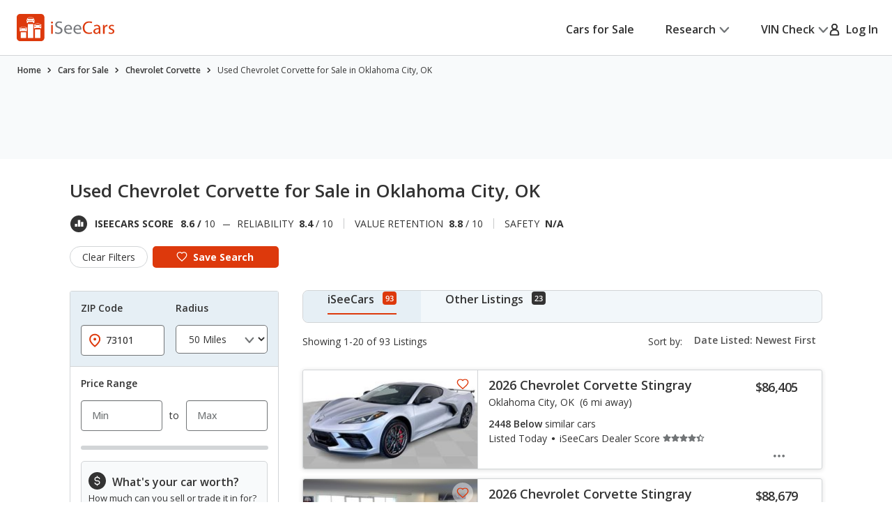

--- FILE ---
content_type: text/css
request_url: https://cdn2.iseecars.com/site/14efb5eef628141e1ae2d14d403e8bb9744777e0/v3/css/srp/srp-bundle.css
body_size: 22901
content:
@charset "UTF-8";
@import "../bootstrap-inputs.css";
@import "../price-badge.css";
@import "../vdp/vdp-forms.css";
@import "../fields-and-forms.css";
@import "filters.css";
@import "../sticky-bottom-banner.css";
@import "error-message-banner.css";
@import "sticky-page-nav.css";
@import "../custom-table-tabs.css";
@import url("../custom-table-tabs-mobile.css") only screen and (max-width: 767px);
@import "../vdp/text-expand.css";
@import "../vdp/vdp-accordion.css";
@import "srp-graphs.css";
@import "srp-graphs-v3.css";
@import "srp-tables.css";
@import "dealer-header.css";
@import "offers.css";
@import "pagination-v3.css";
@import "../grid.css";
@import "../vdp/tooltip.css";
@import "../widgets.css";
@import "srp-result-tabs.css";
@import "../lifespan.css";

.new_badge {
  display: block;
  background-color: #DD390C;
  height: 1.9rem;
  width: 4rem;
  font-size: 11px;
  font-weight: 600;
  text-align: center;
  color: #FFF;
  padding: .3rem 0 .3rem;
  border-radius: .4rem;
}

.hidden-550 {
  @media (max-width: 550px) {
      display: none;
  }
}

.section__filters {
    .source-picker-tab {
      min-height: 10rem;
      min-width: 30rem;
      display: block;
      position: absolute;
      top: 5rem;
      z-index: 11;
      border: 1px solid black;
      background: white;
      padding: 1.7rem 2.8rem 2.5rem;
    }
    .btn--small svg.ico-arrow-down {
      margin-right: 0;
      margin-bottom: 0;
    }
    .tab-li + .tab-li {
      margin-top: 1.5rem;
    }
}

.vin-callout {
  border-radius: 5px;
  border: 1px solid #D2D5D7;
  background: #F8FAFB;
  height: 10.5rem;

  padding: 1.5rem 1rem;
  gap: 1rem;
  > span {
    margin: auto;
    line-height: 1.15rem;
  }
}
body.filters-opened {
  overflow: hidden;
}
#srp_results {
  padding-top: 2.9rem;
}
@media (max-width: 1023px) {
  #srp_results {
    padding-top: .4rem;
  }
}
#attr_Key_Features li:has(#_Key_Features_GoodDeal) {
  display: none;
}
.ui-widget-header {
  background: none;
}

.bottom-sticky-widget {
  padding-left: 0.5rem;
  padding-top: .6rem;
  padding-bottom: .6rem;
}
.section-info .section__head {
  margin-bottom: 1.1rem;
}
@media (min-width: 1024px) {
  .section-info.section-main .section__head {
    padding-bottom: 4rem;
  }
  .section-info .section__head#srp_head {
    border-bottom: 0.1rem solid #D2D5D7;
  }
  .section-info .section__head {
    margin-bottom: 4rem;
  }
}
#srp-data > .section__head {
  border-bottom: none;
}

.btn--small svg.ico-favorite-filled,
.btn--small svg.ico-favorite {
  width: 1.6rem;
}
.popup__body .popup_features li{
  text-transform: capitalize;
  list-style-type: disc;
}
.popup__body .popup_features {
  padding: 2rem;
  padding-left: 3rem;
}
.model-insights .title, .mi-cheap-city-insight td {
  color: #333333;
}

.addtl-info-title {
  white-space: nowrap;
}

.header {
  margin-bottom: 0 !important;
}

/* Add a small invisible box around these elements to make them easier to click */
.card__additional-info-close:after,
.card__additional-info-trigger:after {
  content:"";
  padding: 2rem;
  position: absolute;
  z-index: 4;
  /*top: -1.25rem;*/
  left: -1.25rem;
}

.bottom-sticky-widget .widget__advert {
  padding-top: 0;
}

/* --------------------------------------------------------- *\
	Components
\* ------------------------------------------------------------ */
/* ------------------------------------------------------------ *\
	Accordion alt
\* ---------------------------------v--------------------------- */
.accordion-alt .accordion__section.is-expanded .accordion__head .ico-arrow-down {
  -webkit-transform: rotate(180deg);
  -ms-transform: rotate(180deg);
  transform: rotate(180deg);
}
.accordion-alt .accordion__head {
  border: 0;
  width: 100%;
  background: #F8FAFB;
  padding: 2.6rem 2.1rem 2.6rem;
  display: block;
  color: #006FB9;
}
@media (max-width: 767px), screen and (max-width: 812px) and (orientation: landscape) {
  .accordion-alt .accordion__head {
    padding: 1.8rem 2.1rem 1.6rem;
  }
}
.accordion-alt .accordion__head:focus-visible > span:before {
  opacity: 1;
}
.accordion-alt .accordion__head > span {
  font-size: 1.6rem;
  line-height: 1.5;
  font-weight: 600;
  text-align: left;
  display: -webkit-inline-box;
  display: -ms-inline-flexbox;
  display: inline-flex;
  -webkit-box-align: center;
  -ms-flex-align: center;
  align-items: center;
  -webkit-box-pack: center;
  -ms-flex-pack: center;
  justify-content: center;
  position: relative;
}
.accordion-alt .accordion__head > span:before {
  content: "";
  position: absolute;
  inset: -0.2rem -0.7rem;
  border: 0.2rem solid currentColor;
  border-radius: 0.4rem;
  opacity: 0;
}
.accordion-alt .accordion__head > span:after {
  content: "";
  display: block;
  width: 100%;
  height: 0.2rem;
  background: currentColor;
  position: absolute;
  top: 100%;
  left: 0;
  opacity: 0;
  -webkit-transition: opacity 0.4s;
  transition: opacity 0.4s;
}
@media (hover: hover) {
  .accordion-alt .accordion__head > span:hover:after, .accordion-alt .accordion__head > span:focus-visible:before {
    opacity: 1;
  }
  .accordion-alt .accordion__head > span:active {
    color: #333333;
  }
  .accordion-alt .accordion__head > span:active:before {
    opacity: 0;
  }
}
.accordion-alt .accordion__head span span {
  -webkit-box-flex: 0;
  -ms-flex: 0 1 auto;
  flex: 0 1 auto;
  margin: 0 1rem 0 0;
}
.accordion-alt .accordion__head .ico-arrow-down {
  width: 1.4rem;
  height: 1rem;
}
.accordion-alt .accordion__body {
  padding: 2.4rem 5.1rem 2.7rem 4rem;
  text-align: left;
}
@media (max-width: 1199px) {
  .accordion-alt .accordion__body {
    padding: 2rem 1.5rem;
  }
}
.accordion-alt .accordion__body p {
  margin-bottom: 3.3rem;
}
.accordion-alt .accordion__body p:last-child {
  margin: 0;
}
/* ------------------------------------------------------------ *\
	Accordion
\* ------------------------------------------------------------ */
.accordion .accordion__section {
  border-top: 0.1rem solid rgba(114, 117, 119, 0.26);
}
.accordion .accordion__section:last-child {
  border-bottom: 0.1rem solid rgba(114, 117, 119, 0.26);
}
.accordion .accordion__section.is-expanded .accordion__head .ico-arrow-down {
  -webkit-transform: rotate(180deg);
  -ms-transform: rotate(180deg);
  transform: rotate(180deg);
}
.accordion .accordion__head {
  border: 0;
  width: 100%;
  background: #F8FAFB;
  padding: 1.3rem 2.1rem 1.3rem 2.4rem;
  display: -webkit-box;
  display: -ms-flexbox;
  display: flex;
  -webkit-box-align: center;
  -ms-flex-align: center;
  align-items: center;
  -webkit-box-pack: justify;
  -ms-flex-pack: justify;
  justify-content: space-between;
  -webkit-transition: -webkit-box-shadow 0.4s;
  transition: -webkit-box-shadow 0.4s;
  transition: box-shadow 0.4s;
  transition: box-shadow 0.4s, -webkit-box-shadow 0.4s;
}
@media (max-width: 767px), screen and (max-width: 812px) and (orientation: landscape) {
  .accordion .accordion__head {
    padding: 1.2rem 1.2rem 1.3rem 1.4rem;
  }
}
.accordion .accordion__head:focus-visible {
  -webkit-box-shadow: inset 0 0 0 0.1rem currentColor;
  box-shadow: inset 0 0 0 0.1rem currentColor;
}
.accordion .accordion__head span {
  font-size: 1.8rem;
  line-height: 1.334;
  font-weight: 600;
  -webkit-box-flex: 1;
  -ms-flex: 1 1;
  flex: 1 1;
  margin: 0 1rem 0 0;
  text-align: left;
}
@media (max-width: 767px), screen and (max-width: 812px) and (orientation: landscape) {
  .accordion .accordion__head span {
    font-size: 1.6rem;
    line-height: 1.5;
  }
}
.accordion .accordion__head .ico-arrow-down {
  color: #727577;
  width: 1.4rem;
  height: 1rem;
}
.accordion .accordion__body {
  border-top: 0.1rem solid rgba(114, 117, 119, 0.26);
}
/* ------------------------------------------------------------ *\
	Banner card
\* ------------------------------------------------------------ */
.banner-card {
  border: 0.1rem solid #D2D5D7;
  border-radius: 0.8rem;
  background: #fff;
  position: relative;
  /*padding: 3.5rem 3.7rem 3.4rem;*/
  padding: 4rem 3.2rem;
}
@media (max-width: 1399px) {
  .banner-card {
    padding: 4rem 2.5rem;
  }
}
@media (max-width: 1199px) {
  .banner-card {
    padding: 2rem 1.5rem;
    /*padding: 2.5rem 2rem;*/
  }
}
@media (max-width: 767px), screen and (max-width: 812px) and (orientation: landscape) {
  .banner-card {
    padding: 2.8rem 1.5rem 1.7rem;
    /*padding: 5.3rem 3rem 3.8rem;*/
    width: 100%;
  }
}
@media (max-width: 374px) {
  .banner-card {
    padding: 3.5rem 1.5rem;
  }
}

@media (max-width: 475px) {
  .car-worth-banner.banner-card {
    padding: 3.5rem .5rem;
  }
}
.banner-card .banner__content-inner > strong {
  font-size: 1.2rem;
  letter-spacing: 1px;
}
.banner-card .banner__image-insight {
  max-width: 14.6rem;
  display: block;
  padding: 0 0.3rem;
  background: #fff;
  -webkit-transform: translateY(-50%);
  -ms-transform: translateY(-50%);
  transform: translateY(-50%);
  position: absolute;
  top: -0.3rem;
  right: 1rem;
}
.banner-card .banner__inner {
  display: -webkit-box;
  display: -ms-flexbox;
  display: flex;
  -ms-flex-wrap: wrap;
  flex-wrap: wrap;
  -webkit-box-align: center;
  -ms-flex-align: center;
  align-items: center;
  -webkit-box-pack: center;
  -ms-flex-pack: center;
  justify-content: center;
  height: 100%;
}
@media (max-width: 767px), screen and (max-width: 812px) and (orientation: landscape) {
  .banner-card .banner__inner {
    display: block;
    text-align: center;
  }
}
.banner-card .banner__inner strong {
  font-weight: 600;
  color: #DD390C;
}
.banner-card .banner__content {
  -webkit-box-flex: 0;
  -ms-flex: 0 1 auto;
  flex: 0 1 auto;
  display: -webkit-box;
  display: -ms-flexbox;
  display: flex;
  -ms-flex-wrap: wrap;
  flex-wrap: wrap;
  -webkit-box-align: center;
  -ms-flex-align: center;
  align-items: center;
}
@media (max-width: 1023px) {
  .banner-card .banner__content {
    text-align: left;
  }
}
@media (max-width: 767px), screen and (max-width: 812px) and (orientation: landscape) {
  .banner-card .banner__content {
    display: block;
    text-align: center;
  }
}
.banner-card .banner__content-image {
  margin-right: 3.6rem;
}
@media (max-width: 1199px) {
  .banner-card .banner__content-image {
    margin-right: 1.5rem;
  }
}
@media (max-width: 767px), screen and (max-width: 812px) and (orientation: landscape) {
  .banner-card .banner__content-image {
    margin: 0 0 1.5rem;
  }
}
.banner-card .banner__content-inner {
  -webkit-box-flex: 1;
  -ms-flex: 1 1;
  flex: 1 1;
}
@media (max-width: 1199px) {
  .banner-card .banner__content-inner {
    -webkit-box-flex: 0;
    -ms-flex: 0 1 auto;
    flex: 0 1 auto;
  }
}
@media (max-width: 767px), screen and (max-width: 812px) and (orientation: landscape) {
  .banner-card .banner__content-inner {
    -webkit-box-flex: 1;
    -ms-flex: 1 1;
    flex: 1 1;
  }
}
.banner-card .banner__content-inner a + h4 {
  margin-top: 0.8rem;
}
@media (max-width: 767px), screen and (max-width: 812px) and (orientation: landscape) {
  .banner-card .banner__content-inner a + h4 {
    margin-top: 0;
  }
}
.banner-card .banner__content h4 {
  letter-spacing: -0.01em;
  margin-bottom: 0.7rem;
}
@media (max-width: 767px), screen and (max-width: 812px) and (orientation: landscape) {
  .banner-card .banner__content h4 {
    font-size: 2rem;
    line-height: 1.25;
    max-width: 84%;
    margin: 0 auto 0.9rem;
  }
}
@media (max-width: 374px) {
  .banner-card .banner__content h4 {
    max-width: 100%;
  }
}
@media (max-width: 767px), screen and (max-width: 812px) and (orientation: landscape) {
  .banner-card .banner__content h6 {
    font-size: 1.5rem;
    line-height: 1.36;
    margin-bottom: 0.7rem;
  }
}
.banner-card .banner__content p {
  margin-bottom: 0.7rem;
}
@media (max-width: 767px), screen and (max-width: 812px) and (orientation: landscape) {
  .banner-card .banner__content p {
    max-width: 80%;
    margin: 0 auto 0.5rem;
  }
}
@media (max-width: 374px) {
  .banner-card .banner__content p {
    max-width: 100%;
  }
}
.banner-card .banner__content p:last-child {
  margin-bottom: 0;
}
.banner-card .banner__actions {
  margin: 0 -0.6rem 0 3.7rem;
}
@media (max-width: 1399px) {
  .banner-card .banner__actions {
    margin: 0 0 0 2rem;
  }
}
@media (max-width: 767px), screen and (max-width: 812px) and (orientation: landscape) {
  .banner-card .banner__actions {
    margin: 2rem 0 0;
    display: -webkit-box;
    display: -ms-flexbox;
    display: flex;
    -webkit-box-orient: vertical;
    -webkit-box-direction: normal;
    -ms-flex-flow: column nowrap;
    flex-flow: column nowrap;
    -webkit-box-align: center;
    -ms-flex-align: center;
    align-items: center;
    -webkit-box-pack: start;
    -ms-flex-pack: start;
    justify-content: flex-start;
  }
}
@media (max-width: 767px), screen and (max-width: 812px) and (orientation: landscape) {
  .banner-card .banner__actions a + a {
    margin-top: 4.1rem;
  }
}
@media (max-width: 767px), screen and (max-width: 812px) and (orientation: landscape) {
  .banner-card .banner__actions a + strong {
    margin-top: 3.4rem;
  }
}

@media (min-width: 768px) {
  .car-worth-banner .banner__inner {
    column-gap: 6rem;
    row-gap: 1rem;
  }
}
@media (max-width: 767px), screen and (max-width: 812px) and (orientation: landscape) {
  .car-worth-banner .banner__content p {
    max-width: 100%;
  }
  .car-worth-banner .banner__actions a {
    min-width: auto;
    width: 100%;
  }
}
.banner-card .banner__actions strong {
  font-size: 1.2rem;
  letter-spacing: 1px;
}
@media (max-width: 767px), screen and (max-width: 812px) and (orientation: landscape) {
  .banner-card .banner__actions .btn-alt {
    min-width: 15.2rem;
  }
}
.banner-card .banner__list {
  list-style-type: none;
  display: -webkit-box;
  display: -ms-flexbox;
  display: flex;
  -ms-flex-wrap: wrap;
  flex-wrap: wrap;
  font-size: 1.4rem;
  line-height: 1.71;
  margin-bottom: 0.6rem;
}
@media (max-width: 767px), screen and (max-width: 812px) and (orientation: landscape) {
  .banner-card .banner__list {
    display: block;
  }
}
.banner-card .banner__list li {
  margin-right: 2.55rem;
}
@media (max-width: 767px), screen and (max-width: 812px) and (orientation: landscape) {
  .banner-card .banner__list li {
    margin: 0;
  }
}
.banner-card .banner__list li:last-child {
  margin: 0;
}
.banner-card .banner__content h4 + .banner__list--alt {
  margin-top: 2rem;
}
.banner-card .banner__list--alt {
  font-size: 1.6rem;
  line-height: 1.5;
}
@media (max-width: 1023px) {
  .banner-card .banner__list--alt {
    -webkit-box-pack: center;
    -ms-flex-pack: center;
    justify-content: center;
  }
}
@media (max-width: 767px), screen and (max-width: 812px) and (orientation: landscape) {
  .banner-card .banner__list--alt {
    font-size: 1.4rem;
    line-height: 1.71;
    margin-bottom: 2.2rem;
  }
}
.banner-card .banner__list--alt li {
  margin-right: 3.75rem;
}
@media (max-width: 1399px) {
  .banner-card .banner__list--alt li {
    margin-bottom: 1rem;
  }
}
@media (max-width: 767px), screen and (max-width: 812px) and (orientation: landscape) {
  .banner-card .banner__list--alt li {
    margin: 0 0 1rem;
  }
}
@media (max-width: 1023px) {
  .banner-card .banner__list--alt span {
    display: block;
    margin-bottom: 1rem;
  }
}
@media (max-width: 767px), screen and (max-width: 812px) and (orientation: landscape) {
  .banner-card .banner__list--alt span {
    display: inline;
  }
}
.banner-card .banner__list--alt span + a {
  margin-left: 0.8rem;
}
@media (max-width: 767px), screen and (max-width: 812px) and (orientation: landscape) {
  .banner-card .banner__list--alt span + a {
    margin-left: 0.4rem;
  }
}
.banner-card .banner__list--alt a.btn-alt {
  padding: 0.6rem 1.6rem;
}
@media (max-width: 767px), screen and (max-width: 812px) and (orientation: landscape) {
  .banner-card .banner__list--alt a.btn-alt {
    min-width: auto;
    padding: 0.5rem 1.5rem;
  }
}
@media (max-width: 1199px) {
  .banner-card .banner__list--alt a span {
    display: none;
  }
}
@media (max-width: 767px), screen and (max-width: 812px) and (orientation: landscape) {
  .banner-card .banner__list--secondary {
    text-align: left;
    max-width: 15rem;
    margin: 0 auto 0.7rem;
  }
}
@media (max-width: 767px), screen and (max-width: 812px) and (orientation: landscape) {
  .banner-card .banner__list--secondary strong {
    margin-right: 0.4rem;
  }
}
.banner-card .banner__list-actions {
  list-style-type: none;
  display: -webkit-box;
  display: -ms-flexbox;
  display: flex;
  -ms-flex-wrap: wrap;
  flex-wrap: wrap;
  -webkit-box-align: center;
  -ms-flex-align: center;
  align-items: center;
}
@media (max-width: 767px), screen and (max-width: 812px) and (orientation: landscape) {
  .banner-card .banner__list-actions {
    display: block;
  }
}
.banner-card .banner__list-actions li {
  margin-right: 1.3rem;
}
@media (max-width: 767px), screen and (max-width: 812px) and (orientation: landscape) {
  .banner-card .banner__list-actions li {
    margin: 0 0 1.2rem;
  }
}
.banner-card .banner__list-actions li:last-child {
  margin: 0;
}
.banner-card .banner__list-actions a.btn-alt {
  padding: 0.5rem 1.5rem;
  min-width: auto;
}
@media (max-width: 767px), screen and (max-width: 812px) and (orientation: landscape) {
  .banner-card .banner__list-actions a.btn-alt {
    min-width: 16.5rem;
  }
}
.banner-card .banner__list li strong {
  color: #333333;
  font-weight: 700;
}
/*  Banner card size1  */
@media (max-width: 767px), screen and (max-width: 812px) and (orientation: landscape) {
  .banner-card--size1 {
    padding: 5.3rem 3rem 4.4rem;
  }
}
@media (max-width: 374px) {
  .banner-card--size1 {
    padding: 3.5rem 1.5rem;
  }
}
@media (max-width: 767px), screen and (max-width: 812px) and (orientation: landscape) {
  .banner-card--size1 .banner__content h4 {
    max-width: 90%;
    margin: 0 auto 1.1rem;
  }
}
@media (max-width: 374px) {
  .banner-card--size1 .banner__content h4 {
    max-width: 100%;
  }
}
@media (max-width: 767px), screen and (max-width: 812px) and (orientation: landscape) {
  .banner-card--size1 .banner__list {
    -webkit-box-pack: center;
    -ms-flex-pack: center;
    justify-content: center;
  }
}
@media (min-width: 1199.02px) {
  .banner-card--size1 .banner__actions {
    margin: 0 0.5rem 0 2.6rem;
  }
}
@media (max-width: 767px), screen and (max-width: 812px) and (orientation: landscape) {
  .banner-card--size1 .banner__actions a + a {
    margin-top: 3.5rem;
  }
}
@media (max-width: 767px), screen and (max-width: 812px) and (orientation: landscape) {
  .banner-card--size1 .banner__actions a + strong {
    margin-top: 3.5rem;
  }
}
/*  Banner card size2  */
@media (max-width: 1399px) {
  .banner-card--size2 .banner__content-inner {
    text-align: center;
    -webkit-box-flex: 0;
    -ms-flex: 0 1 auto;
    flex: 0 1 auto;
  }
}
@media (max-width: 1399px) {
  .banner-card--size2 .banner__list--alt {
    -webkit-box-pack: center;
    -ms-flex-pack: center;
    justify-content: center;
  }
}
@media (max-width: 1399px) {
  .banner-card--size2 .banner__list--alt li > span {
    display: block;
    margin-bottom: 1rem;
  }
}
@media (max-width: 1399px) {
  .banner-card--size2 .banner__list--alt span + a {
    margin-left: 0;
  }
}
/*  Banner card borderless  */
.banner-card--borderless {
  border: none;
}
.banner-card--subscribe {
    margin-bottom: 1rem;
    flex: 0 0 100%;
}
/*  Banner card subscribe  */
@media (max-width: 1199px) {
  .banner-card--subscribe .banner__inner {
    -webkit-box-orient: vertical;
    -webkit-box-direction: normal;
    -ms-flex-flow: column nowrap;
    flex-flow: column nowrap;
  }
}
.banner-card--subscribe .banner__content h4 {
  margin-bottom: 0.5rem;
}
@media (max-width: 767px), screen and (max-width: 812px) and (orientation: landscape) {
  .banner-card--subscribe .banner__content h4 {
    max-width: 80%;
    margin: 0 auto 1rem;
  }
}
@media (max-width: 374px) {
  .banner-card--subscribe .banner__content h4 {
    max-width: 100%;
  }
}
.banner-card--subscribe .banner__actions {
  margin: 0 0.2rem 0 4.5rem;
}
@media (max-width: 1199px) {
  .banner-card--subscribe .banner__actions {
    margin: 1.5rem 0 0;
  }
}
@media (max-width: 1023px) {
  .banner-card--subscribe .banner__actions {
    margin: 1.5rem 0 0 1.5rem;
  }
}
@media (max-width: 767px), screen and (max-width: 812px) and (orientation: landscape) {
  .banner-card--subscribe .banner__actions {
    margin: 2.6rem auto 0;
  }
}
/*  Banner card search  */
.banner-card--search {
  padding: 4rem 2.2rem 4rem 1.6rem;
}
@media (max-width: 767px), screen and (max-width: 812px) and (orientation: landscape) {
  .banner-card--search {
    padding: 4.9rem 2.2rem 5.7rem;
  }
}
@media (max-width: 374px) {
  .banner-card--search {
    padding: 3.5rem 1.5rem;
  }
}
@media (max-width: 767px), screen and (max-width: 812px) and (orientation: landscape) {
  .banner-card--search .banner__content p {
    max-width: 100%;
  }
}
.banner-card--search .banner__content-inner {
  display: -webkit-box;
  display: -ms-flexbox;
  display: flex;
  -ms-flex-wrap: wrap;
  flex-wrap: wrap;
  -webkit-box-align: center;
  -ms-flex-align: center;
  align-items: center;
}
@media (max-width: 1399px) {
  .banner-card--search .banner__content-inner {
    -webkit-box-orient: vertical;
    -webkit-box-direction: normal;
    -ms-flex-flow: column nowrap;
    flex-flow: column nowrap;
    -webkit-box-pack: start;
    -ms-flex-pack: start;
    justify-content: flex-start;
  }
}
@media (max-width: 767px), screen and (max-width: 812px) and (orientation: landscape) {
  .banner-card--search .banner__content-inner {
    display: block;
  }
}
.banner-card--search .banner__content-head {
  display: -webkit-box;
  display: -ms-flexbox;
  display: flex;
  -ms-flex-wrap: wrap;
  flex-wrap: wrap;
  -webkit-box-align: center;
  -ms-flex-align: center;
  align-items: center;
  margin-right: 3.9rem;
}
@media (max-width: 1399px) {
  .banner-card--search .banner__content-head {
    margin: 0 auto 2.5rem;
  }
}
@media (max-width: 1199px) {
  .banner-card--search .banner__content-head {
    text-align: left;
  }
}
@media (max-width: 767px), screen and (max-width: 812px) and (orientation: landscape) {
  .banner-card--search .banner__content-head {
    display: block;
    text-align: center;
  }
}
.banner-card--search .banner__content-head-icon {
  margin-right: 2.1rem;
}
@media (max-width: 767px), screen and (max-width: 812px) and (orientation: landscape) {
  .banner-card--search .banner__content-head-icon {
    margin: 0 0 1.6rem;
  }
}
.banner-card--search .banner__content-head-inner {
  -webkit-box-flex: 1;
  -ms-flex: 1 1;
  flex: 1 1;
  font-size: 1.5rem;
  font-weight: 600;
}
.banner-card--search .banner__content-head-inner h4 {
  margin-bottom: 0.3rem;
}
@media (max-width: 767px), screen and (max-width: 812px) and (orientation: landscape) {
  .banner-card--search .banner__content-head-inner h4 {
    margin-bottom: 0.7rem;
  }
}
/*  Banner card secondary  */
.banner-card--secondary {
  background: #E6EFF5;
  border: 0;
  padding: 3.8rem 3.2rem;
}
@media (max-width: 1399px) {
  .banner-card--secondary {
    padding: 3.8rem 2rem;
  }
}
@media (max-width: 1199px) {
  .banner-card--secondary {
    padding: 2.5rem 2rem;
  }
}
@media (max-width: 767px), screen and (max-width: 812px) and (orientation: landscape) {
  .banner-card--secondary {
    padding: 3.9rem 2rem 4.4rem;
  }
}
@media (max-width: 374px) {
  .banner-card--secondary {
    padding: 3.5rem 1.5rem;
  }
}
@media (max-width: 1399px) {
  .banner-card--secondary .banner__actions {
    margin-left: 1rem;
  }
}
@media (max-width: 1199px) {
  .banner-card--secondary .banner__actions {
    margin-left: 5.5rem;
  }
}
.banner-card--secondary .banner__inner {
  -webkit-box-pack: justify;
  -ms-flex-pack: justify;
  justify-content: space-between;
  max-width: 96.2%;
  margin: 0 auto;
  padding-right: 0.9rem;
}
@media (max-width: 1399px) {
  .banner-card--secondary .banner__inner {
    max-width: none;
    padding: 0;
  }
}
@media (max-width: 1199px) {
  .banner-card--secondary .banner__inner {
    -webkit-box-orient: vertical;
    -webkit-box-direction: normal;
    -ms-flex-flow: column nowrap;
    flex-flow: column nowrap;
  }
}
.banner-card--secondary .banner__content {
  -webkit-box-flex: 1;
  -ms-flex: 1 1 auto;
  flex: 1 1 auto;
}
@media (max-width: 1199px) {
  .banner-card--secondary .banner__content {
    -webkit-box-flex: 0;
    -ms-flex: 0 1 auto;
    flex: 0 1 auto;
  }
}
@media (max-width: 767px), screen and (max-width: 812px) and (orientation: landscape) {
  .banner-card--secondary .banner__content {
    display: block;
  }
}
.banner-card--secondary .banner__content h4 {
  font-size: 2.6rem;
  letter-spacing: 0;
  font-weight: 400;
  margin-bottom: 0.8rem;
}
@media (max-width: 767px), screen and (max-width: 812px) and (orientation: landscape) {
  .banner-card--secondary .banner__content h4 {
    font-size: 2.4rem;
    line-height: 1.25;
    margin-bottom: 1.5rem;
  }
}
@media (max-width: 767px), screen and (max-width: 812px) and (orientation: landscape) {
  .banner-card--secondary .banner__content p {
    max-width: none;
  }
}
@media (max-width: 767px), screen and (max-width: 812px) and (orientation: landscape) {
  .banner-card--secondary .banner__content-inner {
    max-width: 90%;
    margin: 0 auto;
  }
}
@media (max-width: 374px) {
  .banner-card--secondary .banner__content-inner {
    max-width: 100%;
  }
}
.banner-card--secondary .banner__content-image {
  margin-right: 4.8rem;
}
@media (max-width: 1399px) {
  .banner-card--secondary .banner__content-image {
    margin-right: 1.5rem;
  }
}
@media (max-width: 767px), screen and (max-width: 812px) and (orientation: landscape) {
  .banner-card--secondary .banner__content-image {
    margin: 0 0 1.8rem;
  }
}
@media (max-width: 767px), screen and (max-width: 812px) and (orientation: landscape) {
  .banner-card--secondary .banner__content-image img {
    width: 5.5rem;
  }
}
@media (max-width: 1199px) {
  .banner-card--secondary .banner__actions {
    margin: 1.5rem 0 0;
  }
}
@media (max-width: 767px), screen and (max-width: 812px) and (orientation: landscape) {
  .banner-card--secondary .banner__actions {
    max-width: 84%;
    margin: 2rem auto 0;
  }
}
/*  Banner card vertical  */
.banner-card--vertical {
  padding: 5.5rem 3.2rem 4.7rem;
  min-height: 41.5rem;
  display: -webkit-box;
  display: -ms-flexbox;
  display: flex;
  -webkit-box-align: center;
  -ms-flex-align: center;
  align-items: center;
  -webkit-box-pack: center;
  -ms-flex-pack: center;
  justify-content: center;
  height: 100%;
}
@media (max-width: 1399px) {
  .banner-card--vertical {
    padding: 4rem 2rem;
  }
}
@media (max-width: 767px), screen and (max-width: 812px) and (orientation: landscape) {
  .banner-card--vertical {
    padding: 5.3rem 2.5rem 3.8rem;
    min-height: auto;
    display: block;
  }
}
@media (max-width: 374px) {
  .banner-card--vertical {
    padding: 3.5rem 1.5rem;
  }
}
.banner-card--vertical .banner__inner {
  -webkit-box-orient: vertical;
  -webkit-box-direction: normal;
  -ms-flex-flow: column nowrap;
  flex-flow: column nowrap;
}
@media (min-width: 767.02px) {
  .banner-card--vertical .banner__image-insight {
    right: 50%;
    -webkit-transform: translate(50%, -50%);
    -ms-transform: translate(50%, -50%);
    transform: translate(50%, -50%);
  }
}
.banner-card--vertical .banner__content {
  text-align: center;
  -webkit-box-pack: center;
  -ms-flex-pack: center;
  justify-content: center;
}
.banner-card--vertical .banner__content-image {
  margin: 0 0 1.5rem;
}
.banner-card--vertical .banner__content-inner {
  -webkit-box-flex: 0;
  -ms-flex: 0 0 100%;
  flex: 0 0 100%;
}
.banner-card--vertical .banner__content h6 {
  font-size: 1.5rem;
  margin-bottom: 0.7rem;
}
.banner-card--vertical .banner__content h4 {
  line-height: 1.17;
  margin-bottom: 0.8rem;
}
@media (max-width: 767px), screen and (max-width: 812px) and (orientation: landscape) {
  .banner-card--vertical .banner__content h4 {
    margin-bottom: 1.1rem;
  }
}
.banner-card--vertical .banner__list {
  text-align: left;
  max-width: 15rem;
  margin: 0 auto;
  display: block;
}
.banner-card--vertical .banner__content h4 + .banner__list--alt {
  margin-top: 2.6rem;
}
.banner-card--vertical .banner__list--alt {
  max-width: 90%;
  display: -webkit-box;
  display: -ms-flexbox;
  display: flex;
  -webkit-box-pack: center;
  -ms-flex-pack: center;
  justify-content: center;
  font-size: 1.4rem;
  line-height: 1.71;
  margin-bottom: 2.7rem;
}
@media (max-width: 1399px) {
  .banner-card--vertical .banner__list--alt {
    max-width: 100%;
    margin-bottom: 0;
  }
}
@media (max-width: 1023px) {
  .banner-card--vertical .banner__list--alt {
    max-width: none;
    margin-bottom: 0;
    -webkit-box-orient: vertical;
    -webkit-box-direction: normal;
    -ms-flex-flow: column nowrap;
    flex-flow: column nowrap;
    -webkit-box-align: center;
    -ms-flex-align: center;
    align-items: center;
  }
}
@media (max-width: 767px), screen and (max-width: 812px) and (orientation: landscape) {
  .banner-card--vertical .banner__list--alt {
    margin-bottom: 1.9rem;
  }
}
.banner-card--vertical .banner__list--alt li {
  margin: 0 0 1rem;
}
.banner-card--vertical .banner__list--alt a.btn-alt {
  padding: 0.5rem 1rem;
  min-width: 7.4rem;
}
.banner-card--vertical .banner__list--alt span {
  display: inline;
  margin: 0;
}
.banner-card--vertical .banner__list--alt span + a {
  margin-left: 0.5rem;
}
@media (max-width: 767px), screen and (max-width: 812px) and (orientation: landscape) {
  .banner-card--vertical .banner__list--secondary {
    max-width: 15rem;
    margin: 0 auto;
  }
}
.banner-card--vertical .banner__actions {
  margin: 2.7rem 0 0;
  display: -webkit-box;
  display: -ms-flexbox;
  display: flex;
  -webkit-box-orient: vertical;
  -webkit-box-direction: normal;
  -ms-flex-flow: column nowrap;
  flex-flow: column nowrap;
  -webkit-box-align: center;
  -ms-flex-align: center;
  align-items: center;
  -webkit-box-pack: start;
  -ms-flex-pack: start;
  justify-content: flex-start;
}
.banner-card--vertical .banner__actions a.btn-alt + strong {
  margin-top: 4rem;
}
@media (max-width: 1399px) {
  .banner-card--vertical .banner__actions a.btn-alt + strong {
    margin-top: 2.5rem;
  }
}
@media (max-width: 767px), screen and (max-width: 812px) and (orientation: landscape) {
  .banner-card--vertical .banner__actions a.btn-alt + strong {
    margin-top: 3.4rem;
  }
}
/*  Banner card subscribe vertical  */
.banner-card--subscribe.banner-card--vertical {
  padding: 7.6rem 3.2rem 8.1rem;
}
@media (max-width: 1399px) {
  .banner-card--subscribe.banner-card--vertical {
    padding: 4rem 2.5rem;
  }
}
@media (max-width: 1023px) {
  .banner-card--subscribe.banner-card--vertical {
    padding: 5rem 2.5rem;
  }
}
@media (max-width: 767px), screen and (max-width: 812px) and (orientation: landscape) {
  .banner-card--subscribe.banner-card--vertical {
    padding: 2.9rem 2rem 4rem;
  }
}
@media (max-width: 374px) {
  .banner-card--subscribe.banner-card--vertical {
    padding: 3.5rem 1.5rem;
  }
}
.banner-card--subscribe.banner-card--vertical .banner__content h4 {
  line-height: 1.4;
}
.banner-card--subscribe.banner-card--vertical .banner__content-inner {
  max-width: 95%;
  margin: 0 auto;
}
@media (max-width: 767px), screen and (max-width: 812px) and (orientation: landscape) {
  .banner-card--subscribe.banner-card--vertical .banner__content-inner {
    max-width: 100%;
  }
}
.banner-card--subscribe.banner-card--vertical .banner__actions {
  margin-top: 3.7rem;
}
@media (max-width: 767px), screen and (max-width: 812px) and (orientation: landscape) {
  .banner-card--subscribe.banner-card--vertical .banner__actions {
    margin-top: 1.5rem;
  }
}
.banner-card--subscribe.banner-card--vertical .banner__actions .banner__btn {
  min-width: 14.2rem;
}
/*  Banner card size1 vertical  */
.banner-card--size1.banner-card--vertical {
  padding: 7.6rem 3.2rem 4.9rem;
}
@media (max-width: 1399px) {
  .banner-card--size1.banner-card--vertical {
    padding: 4rem 2rem;
  }
}
@media (max-width: 767px), screen and (max-width: 812px) and (orientation: landscape) {
  .banner-card--size1.banner-card--vertical {
    padding: 5.7rem 3rem 4.4rem;
  }
}
@media (max-width: 374px) {
  .banner-card--size1.banner-card--vertical {
    padding: 3.5rem 1.5rem;
  }
}
.banner-card--size1.banner-card--vertical .banner__content {
  max-width: 100%;
}
@media (min-width: 767.02px) {
  .banner-card--size1.banner-card--vertical .banner__content h4 {
    line-height: 1.4;
    margin-bottom: 1.1rem;
  }
}
@media (max-width: 767px), screen and (max-width: 812px) and (orientation: landscape) {
  .banner-card--size1.banner-card--vertical .banner__content h4 {
    max-width: 90%;
    margin: 0 auto 1.1rem;
  }
}
@media (max-width: 374px) {
  .banner-card--size1.banner-card--vertical .banner__content h4 {
    max-width: 100%;
  }
}
.banner-card--size1.banner-card--vertical .banner__content-inner {
  max-width: 100%;
}
.banner-card--size1.banner-card--vertical .banner__actions {
  margin-top: 3.7rem;
}
@media (max-width: 767px), screen and (max-width: 812px) and (orientation: landscape) {
  .banner-card--size1.banner-card--vertical .banner__actions {
    margin-top: 2.7rem;
  }
}
.banner-card--size1.banner-card--vertical .banner__actions .banner__btn {
  min-width: 14.2rem;
}
.banner-card--size1.banner-card--vertical .banner__actions a.btn-alt + strong {
  margin-top: 4.9rem;
}
@media (max-width: 767px), screen and (max-width: 812px) and (orientation: landscape) {
  .banner-card--size1.banner-card--vertical .banner__actions a.btn-alt + strong {
    margin-top: 3.6rem;
  }
}
.banner-card--size1.banner-card--vertical .banner__list {
  margin-bottom: 2rem;
  margin: 0 auto;
  text-align: center;
  max-width: none;
  display: block;
}
.banner-card--size1.banner-card--vertical .banner__list li {
  margin: 0;
}
/*  Banner card search vertical  */
.banner-card--search.banner-card--vertical {
  padding: 4rem 2.2rem 3.4rem;
}
@media (max-width: 767px), screen and (max-width: 812px) and (orientation: landscape) {
  .banner-card--search.banner-card--vertical {
    padding: 4.8rem 2.2rem 5.7rem;
  }
}
@media (max-width: 374px) {
  .banner-card--search.banner-card--vertical {
    padding: 3.5rem 1.5rem;
  }
}
.banner-card--search.banner-card--vertical .banner__content-inner {
  display: block;
}
.banner-card--search.banner-card--vertical .banner__content-head {
  display: block;
  margin: 0 0 2.5rem;
}
@media (max-width: 1199px) {
  .banner-card--search.banner-card--vertical .banner__content-head {
    text-align: center;
  }
}
@media (max-width: 767px), screen and (max-width: 812px) and (orientation: landscape) {
  .banner-card--search.banner-card--vertical .banner__content-head {
    margin-bottom: 2.4rem;
  }
}
.banner-card--search.banner-card--vertical .banner__content-head h4 {
  margin-bottom: 0.3rem;
}
@media (max-width: 767px), screen and (max-width: 812px) and (orientation: landscape) {
  .banner-card--search.banner-card--vertical .banner__content-head h4 {
    margin-bottom: 0.8rem;
  }
}
.banner-card--search.banner-card--vertical .banner__content-head-icon {
  margin: 0 0 1.8rem;
}
.banner-card--search.banner-card--vertical .banner__list-actions {
  -webkit-box-pack: center;
  -ms-flex-pack: center;
  justify-content: center;
}
@media (max-width: 1199px) {
  .banner-card--search.banner-card--vertical .banner__list-actions {
    -webkit-box-orient: vertical;
    -webkit-box-direction: normal;
    -ms-flex-flow: column nowrap;
    flex-flow: column nowrap;
  }
}
.banner-card--search.banner-card--vertical .banner__list-actions li {
  margin: 0 0 1.2rem;
}
@media (max-width: 767px), screen and (max-width: 812px) and (orientation: landscape) {
  .banner-card--search.banner-card--vertical .banner__list-actions li:last-child {
    margin-bottom: 0;
  }
}
@media (min-width: 767.02px) {
  .banner-card--search.banner-card--vertical .banner__list-actions a.btn-alt {
    padding: 0.6rem 1rem;
    min-width: 15.8rem;
  }
}
/*  Banner card competitor  */
.banner-card--competitor .banner__inner {
  -webkit-box-orient: vertical;
  -webkit-box-direction: normal;
  -ms-flex-flow: column nowrap;
  flex-flow: column nowrap;
}
/* ------------------------------------------------------------ *\
	Banner
\* ------------------------------------------------------------ */
.banner {
  background: #F8FAFB;
  padding: 1.5rem 0 1.9rem;
  font-size: 1.4rem;
  line-height: 1.14;
  font-weight: 600;
}
@media (max-width: 1023px) {
  .banner {
    padding: 0;
    /*border-bottom: 0.1rem solid #D2D5D7;*/
  }
}
.banner .banner__head {
  display: -webkit-box;
  display: -ms-flexbox;
  display: flex;
  -ms-flex-wrap: wrap;
  flex-wrap: wrap;
  -webkit-box-align: center;
  -ms-flex-align: center;
  align-items: center;
  -webkit-box-pack: justify;
  -ms-flex-pack: justify;
  justify-content: space-between;
  margin-bottom: 2rem;
}
@media (max-width: 1023px) {
  .banner .banner__head {
    margin-bottom: 0;
    display: block;
  }
}
.banner .banner__breadcrumbs {
  padding: 0.3rem 0.5rem;
}
@media (max-width: 1023px) {
  .banner .banner__breadcrumbs {
    padding: 1rem 2rem;
  }
}
.banner .banner__utilities {
  list-style-type: none;
  display: -webkit-box;
  display: -ms-flexbox;
  display: flex;
  -ms-flex-wrap: wrap;
  flex-wrap: wrap;
  -webkit-box-align: center;
  -ms-flex-align: center;
  align-items: center;
  margin: 0;
}
.banner .banner__utilities li {
  margin-right: 2.7rem;
}
@media (max-width: 1023px) {
  .banner .banner__utilities li {
    margin-right: 0;
    border-right: 0.1rem solid #D2D5D7;
    -webkit-box-flex: 1;
    -ms-flex: 1 1;
    flex: 1 1;
  }
}
.banner .banner__utilities li:first-child {
  border-right: 0.1rem solid #D2D5D7;
  padding-right: 1.6rem;
  margin-right: 2rem;
}
@media (max-width: 1023px) {
  .banner .banner__utilities li:first-child {
    margin-right: 0;
    padding-right: 0;
  }
}
.banner .banner__utilities li:last-child {
  margin: 0;
}
@media (max-width: 1023px) {
  .banner .banner__utilities li:last-child {
    border-right: 0;
    padding-right: 0;
  }
}
.banner .banner__utilities a {
  text-decoration: none;
  display: -webkit-inline-box;
  display: -ms-inline-flexbox;
  display: inline-flex;
  -webkit-box-align: center;
  -ms-flex-align: center;
  align-items: center;
  position: relative;
}
@media (max-width: 1023px) {
  .banner .banner__utilities a {
    padding: 1.3rem 0;
    -webkit-box-pack: center;
    -ms-flex-pack: center;
    justify-content: center;
    display: -webkit-box;
    display: -ms-flexbox;
    display: flex;
    padding: 1.3rem 0.5rem;
  }
}
.banner .banner__utilities a:after {
  content: "";
  display: block;
  width: 100%;
  height: 0.2rem;
  background: currentColor;
  position: absolute;
  top: 100%;
  left: 0;
  opacity: 0;
}
.banner .banner__utilities a:before {
  content: "";
  position: absolute;
  inset: -0.2rem -0.7rem;
  border: 0.2rem solid currentColor;
  border-radius: 0.4rem;
  opacity: 0;
  pointer-events: none;
}
@media (hover: hover) {
  .banner .banner__utilities a:hover {
    text-decoration: underline;
  }
  .banner .banner__utilities a:hover:after, .banner .banner__utilities a:focus-visible:before {
    opacity: 1;
  }
  .banner .banner__utilities a:active {
    color: #333333;
  }
  .banner .banner__utilities a:active:before {
    opacity: 0;
  }
}
.banner .banner__utilities a:after {
  content: "";
  position: absolute;
  -webkit-box-shadow: 0 0 0 2px #DC5210 inset;
  box-shadow: 0 0 0 2px #DC5210 inset;
  border-radius: 7px;
  opacity: 0;
  visibility: hidden;
  -webkit-transition: opacity 0.3s, visibility 0.3s;
  transition: opacity 0.3s, visibility 0.3s;
  inset: -0.3rem -0.5rem;
}
@media (max-width: 1023px) {
  .banner .banner__utilities a:after {
    display: none;
  }
}
.banner .banner__utilities a > svg {
  margin-right: 0.5rem;
}
.banner .banner__utilities a > svg.ico-arrow-right-alt {
  margin: 0.1rem 0 0 0.5rem;
}
@media (max-width: 1023px) {
  .banner .banner__utilities--secondary {
    display: none;
  }
}
.banner .banner__utilities--secondary a > svg {
  margin-right: 0.8rem;
  line-height: 1;
}
.banner .banner__utilities--secondary a > i {
  margin-right: 0.7rem;
  line-height: 1;
}
.banner .banner__utilities--secondary li:first-child {
  padding-right: 1.8rem;
}
.banner .banner__body {
  text-align: center;
}
@media (max-width: 1023px) {
  .banner .banner__image {
    display: none;
  }
}
@media (max-width: 1023px) {
  .banner .shell {
    padding: 0;
  }
}
/* ------------------------------------------------------------ *\
	Bar
\* ------------------------------------------------------------ */
.bar {
  background: #E6EFF5;
  text-align: center;
  font-size: 1.4rem;
  line-height: 1.71;
  position: relative;
  padding: 1.3rem 2rem;
}
@media (max-width: 1023px) {
  .bar {
    padding: 1rem 0;
  }
}
@media (max-width: 767px), screen and (max-width: 812px) and (orientation: landscape) {
  .bar {
    text-align: left;
    line-height: 1.36;
    padding: 1.2rem 0;
  }
}
.bar a {
  -webkit-transition: color 0.4s;
  transition: color 0.4s;
  font-weight: 600;
}
.bar p {
  -webkit-box-flex: 0;
  -ms-flex: 0 1 auto;
  flex: 0 1 auto;
}
@media (max-width: 1023px) {
  .bar p {
    max-width: 85%;
  }
}
.bar .bar__inner {
  display: -webkit-box;
  display: -ms-flexbox;
  display: flex;
  -ms-flex-wrap: wrap;
  flex-wrap: wrap;
  -webkit-box-pack: center;
  -ms-flex-pack: center;
  justify-content: center;
  -webkit-box-align: center;
  -ms-flex-align: center;
  align-items: center;
  padding-right: 1.4rem;
}
@media (max-width: 1023px) {
  .bar .bar__inner {
    padding-right: 0.5rem;
  }
}
@media (max-width: 767px), screen and (max-width: 812px) and (orientation: landscape) {
  .bar .bar__inner {
    display: block;
  }
}
@media (max-width: 767px), screen and (max-width: 812px) and (orientation: landscape) {
  .bar .bar__inner img {
    display: none;
  }
}
.bar .bar__inner img + p {
  margin-left: 1rem;
}
@media (max-width: 1023px) {
  .bar .bar__inner img + p {
    margin-left: 0.5rem;
  }
}
@media (max-width: 767px), screen and (max-width: 812px) and (orientation: landscape) {
  .bar .bar__inner img + p {
    margin: 0;
  }
}
.bar .bar__close {
  position: absolute;
  top: 50%;
  right: 1.8rem;
  -webkit-transform: translateY(-50%);
  -ms-transform: translateY(-50%);
  transform: translateY(-50%);
  display: -webkit-box;
  display: -ms-flexbox;
  display: flex;
  -webkit-box-align: center;
  -ms-flex-align: center;
  align-items: center;
  -webkit-box-pack: center;
  -ms-flex-pack: center;
  justify-content: center;
  height: 1rem;
  line-height: 1;
}
@media (max-width: 1023px) {
  .bar .bar__close {
    right: 1rem;
  }
}
@media (max-width: 767px), screen and (max-width: 812px) and (orientation: landscape) {
  .bar .bar__close {
    top: calc(50% - 0.9rem);
    right: 1.4rem;
  }
}
.bar .bar__close:after {
  content: "";
  position: absolute;
  top: -0.4rem;
  left: -0.4rem;
  right: -0.4rem;
  bottom: -0.4rem;
  border: 0.2rem solid currentColor;
  opacity: 0;
  visibility: hidden;
  -webkit-transition: opacity 0.4s, visibility 0.4s;
  transition: opacity 0.4s, visibility 0.4s;
}
.bar .bar__close:focus-visible:after {
  opacity: 1;
  visibility: visible;
}
.bar .bar__close img {
  line-height: 1;
}
/* ------------------------------------------------------------ *\
	Breadcrumbs
\* ------------------------------------------------------------ */
.breadcrumbs {
  font-size: 1.2rem;
  line-height: 1.33;
  font-weight: 400;
}
.breadcrumbs ul {
  list-style-type: none;
  display: -webkit-box;
  display: -ms-flexbox;
  display: flex;
  -ms-flex-wrap: wrap;
  flex-wrap: wrap;
}
.breadcrumbs li {
  position: relative;
  padding-right: 1.6rem;
  margin-right: 0.8rem;
}
.breadcrumbs li:last-child {
  padding-right: 0;
  margin-right: 0;
}
.breadcrumbs li:last-child > svg {
  display: none;
}
.breadcrumbs li > svg {
  position: absolute;
  top: 50%;
  right: 0;
  -webkit-transform: translateY(-50%);
  -ms-transform: translateY(-50%);
  transform: translateY(-50%);
}
.breadcrumbs a {
  text-decoration: none;
  display: inline-block;
  position: relative;
}
.breadcrumbs a:before {
  content: "";
  position: absolute;
  inset: -0.2rem -0.5rem;
  border: 0.2rem solid currentColor;
  border-radius: 0.4rem;
  opacity: 0;
  pointer-events: none;
}
.breadcrumbs a:focus-visible:before {
  opacity: 1;
}
@media (hover: hover) and (pointer: fine) {
  .breadcrumbs a:hover {
    text-decoration: underline;
  }
}
/* ------------------------------------------------------------ *\
	Btn home delivery
\* ------------------------------------------------------------ */
.btn-home-delivery {
  color: #006FB9;
  border: 0.2rem solid #006FB9;
  font-size: 1.1rem;
  line-height: 1.45;
  font-weight: 600;
  border-radius: 0.4rem;
  display: -webkit-inline-box;
  display: -ms-inline-flexbox;
  display: inline-flex;
  -webkit-box-align: center;
  -ms-flex-align: center;
  align-items: center;
  -webkit-box-pack: center;
  -ms-flex-pack: center;
  justify-content: center;
  padding: 0.1rem 0.5rem;
  text-decoration: none;
  min-width: 11.6rem;
  -webkit-transition: background 0.4s, color 0.4s, border-color 0.4s;
  transition: background 0.4s, color 0.4s, border-color 0.4s;
  position: relative;
  background: #fff;
}
.btn-home-delivery svg {
  margin-right: 0.4rem;
}
/* ------------------------------------------------------------ *\
	Btn outline
\* ------------------------------------------------------------ */
.btn-outline {
  background: #fff;
  border-radius: 0.6rem;
  border: 0.1rem solid #727577;
  padding: 0.7rem 1rem;
  min-width: 20rem;
  text-decoration: none;
  -webkit-appearance: none;
  -moz-appearance: none;
  appearance: none;
  display: -webkit-inline-box;
  display: -ms-inline-flexbox;
  display: inline-flex;
  -webkit-box-align: center;
  -ms-flex-align: center;
  align-items: center;
  font-weight: 600;
  font-size: 1.6rem;
  line-height: 1.36;
  letter-spacing: -0.02em;
  position: relative;
  -webkit-transition: background 0.4s, color 0.4s, -webkit-box-shadow 0.4s;
  transition: background 0.4s, color 0.4s, -webkit-box-shadow 0.4s;
  transition: background 0.4s, color 0.4s, box-shadow 0.4s;
  transition: background 0.4s, color 0.4s, box-shadow 0.4s, -webkit-box-shadow 0.4s;
}
@media (hover: hover) {
  .btn-outline:hover {
    background: #F8FAFB;
  }
}
@media (max-width: 374px) {
  .btn-outline {
    padding: 0.7rem 0.5rem;
  }
}
.btn-outline:after {
  content: "";
  position: absolute;
  top: -0.6rem;
  right: -0.6rem;
  left: -0.6rem;
  bottom: -0.6rem;
  border: 0.2rem solid #727577;
  border-radius: 0.8rem;
  opacity: 0;
  visibility: hidden;
  -webkit-transition: opacity 0.3s, visibility 0.3s;
  transition: opacity 0.3s, visibility 0.3s;
}
.btn-outline:focus-visible:after {
  opacity: 1;
  visibility: visible;
}
.btn-outline span {
  min-width: 3rem;
  min-height: 2.8rem;
  display: -webkit-box;
  display: -ms-flexbox;
  display: flex;
  -webkit-box-align: center;
  -ms-flex-align: center;
  align-items: center;
  -webkit-box-pack: center;
  -ms-flex-pack: center;
  justify-content: center;
  margin-right: 0.9rem;
}
@media (max-width: 374px) {
  .btn-outline span {
    margin-right: 0.5rem;
  }
}
/*  Btn outline call  */
.btn-outline--call {
  min-width: 6.2rem;
  line-height: 1.5;
  padding: 0.8rem 0.5rem;
  -webkit-box-pack: center;
  -ms-flex-pack: center;
  justify-content: center;
  border-width: 0.2rem;
}
/*  Btn outline red  */
.btn-outline--red {
  color: #DD390C;
  border-color: #DD390C;
}
.btn-outline--red:after {
  border-color: #DD390C;
}
/*  Btn outline alt  */
.btn-outline--alt {
  -webkit-box-pack: center;
  -ms-flex-pack: center;
  justify-content: center;
  font-size: 1.4rem;
  line-height: 1.21;
  min-width: 19.1rem;
  letter-spacing: 0;
}
@media (max-width: 1199px) {
  .btn-outline--alt {
    min-width: 16.1rem;
  }
}
.btn-outline--alt:after {
  top: -0.5rem;
  right: -0.5rem;
  left: -0.5rem;
  bottom: -0.5rem;
  border-color: #006FB9;
}
.btn-outline--alt svg {
  margin: 0 -0.5rem 0 1rem;
}
@media (hover: hover) and (pointer: fine) {
  .btn-outline--alt:hover {
    background: #fff;
    border-color: #006FB9;
    color: #006FB9;
    -webkit-box-shadow: 0 0.4rem 1.2rem 0 rgba(0, 0, 0, 0.1);
    box-shadow: 0 0.4rem 1.2rem 0 rgba(0, 0, 0, 0.1);
  }
}
/* ------------------------------------------------------------ *\
	Card color
\* ------------------------------------------------------------ */
.card-color {
  border-radius: 1.2rem;
  border: 0.1rem solid #D2D5D7;
  background: #fff;
  padding: 1.6rem 2rem 1.7rem;
  text-align: center;
  font-size: 1.6rem;
  line-height: 1.36;
  letter-spacing: -0.01em;
  height: 100%;
  display: -webkit-box;
  display: -ms-flexbox;
  display: flex;
  -webkit-box-orient: vertical;
  -webkit-box-direction: normal;
  -ms-flex-flow: column nowrap;
  flex-flow: column nowrap;
  -webkit-box-pack: center;
  -ms-flex-pack: center;
  justify-content: center;
  -webkit-box-align: center;
  -ms-flex-align: center;
  align-items: center;
}
@media (min-width: 1199.02px) {
  .card-color {
    padding: 2.6rem 2rem 4.7rem;
    font-size: 1.9rem;
    line-height: 1.36;
  }
}
.card-color h5 {
  letter-spacing: 0;
  font-weight: 600;
  margin-bottom: 1.6rem;
}
@media (min-width: 1199.02px) {
  .card-color h5 {
    margin-bottom: 2.7rem;
  }
}
.card-color h2 {
  letter-spacing: -0.01em;
  font-weight: 300;
  margin-bottom: 0.1rem;
  font-size: 3.1rem;
  line-height: 1.36;
}
@media (min-width: 1199.02px) {
  .card-color h2 {
    font-size: 4rem;
    line-height: 1.36;
    margin-bottom: 0.3rem;
  }
}
.card-color .card__color-example {
  border-radius: 50%;
  display: -webkit-box;
  display: -ms-flexbox;
  display: flex;
  -webkit-box-align: center;
  -ms-flex-align: center;
  align-items: center;
  -webkit-box-pack: center;
  -ms-flex-pack: center;
  justify-content: center;
  width: 13.2rem;
  height: 13.2rem;
  margin: 0 auto 1.5rem;
  color: #fff;
  font-size: 2.4rem;
  font-weight: 600;
  line-height: 1.36;
  letter-spacing: -0.01em;
}
@media (min-width: 1199.02px) {
  .card-color .card__color-example {
    margin-bottom: 2.2rem;
  }
}
/* ------------------------------------------------------------ *\
	Card product alt overlay undo
\* ------------------------------------------------------------ */
.listing-card-overlay-undo {
  position: absolute;
  top: 0;
  left: 0;
  width: 100%;
  height: 100%;
  z-index: 3;
  background: #F8FAFB;
  border: 0.1rem solid #D2D5D7;
  border-radius: 0.8rem;
  -webkit-box-shadow: 0 0.4rem 1.2rem rgba(0, 0, 0, 0.1);
  box-shadow: 0 0.4rem 1.2rem rgba(0, 0, 0, 0.1);
  padding: 3rem 2.4rem 3.8rem;
  text-align: center;
  font-size: 1.4rem;
  line-height: 1.36;
  display: -webkit-box;
  display: -ms-flexbox;
  display: flex;
  -webkit-box-orient: vertical;
  -webkit-box-direction: normal;
  -ms-flex-flow: column nowrap;
  flex-flow: column nowrap;
  -webkit-box-pack: center;
  -ms-flex-pack: center;
  justify-content: center;
  -webkit-box-align: center;
  -ms-flex-align: center;
  align-items: center;
  opacity: 0;
  visibility: hidden;
}
@media (max-width: 767px), screen and (max-width: 812px) and (orientation: landscape) {
  .listing-card-overlay-undo {
    padding: 0.8rem 2.4rem 3.4rem;
  }
}
.listing-card-overlay-undo h5 {
  font-size: 1.8rem;
  line-height: 1.36;
  font-weight: 400;
  letter-spacing: 0;
  margin-bottom: 1.6rem;
}
.listing-card-overlay-undo p {
  max-width: 90%;
  margin: 0 auto;
}
.listing-card-overlay-undo .card__btn-undo {
  color: #006FB9;
  display: -webkit-inline-box;
  display: -ms-inline-flexbox;
  display: inline-flex;
  -webkit-box-align: center;
  -ms-flex-align: center;
  align-items: center;
  text-decoration: none;
  font-weight: 600;
  font-size: 1.6rem;
  line-height: 1.75;
}
.listing-card-overlay-undo .card__btn-undo svg {
  margin-right: 0.3rem;
}
.listing-card-overlay-undo .card__image {
  width: 9.8rem;
  -webkit-box-flex: 0;
  -ms-flex: 0 0 9.8rem;
  flex: 0 0 9.8rem;
  height: 9.8rem;
  border-radius: 50%;
  margin: 4.2rem auto 1.7rem;
  position: relative;
  background-size: cover;
  background-position: 50%;
  background-repeat: no-repeat;
  overflow: hidden;
}
@media (max-width: 767px), screen and (max-width: 812px) and (orientation: landscape) {
  .listing-card-overlay-undo .card__image {
    margin: 4.9rem auto 1.4rem;
  }
}
.listing-card-overlay-undo .card__image img {
  position: absolute;
  top: 0;
  left: 0;
  width: 100%;
  height: 100%;
  -o-object-fit: cover;
  object-fit: cover;
  -o-object-position: 50%;
  object-position: 50%;
}
/*  Card product alt overlay undo small  */
.listing-card-overlay-undo--small h5 {
  margin-bottom: 0.4rem;
}
.listing-card-overlay-undo--small .card__image {
  margin: 3.2rem auto 1.5rem;
}
/* ------------------------------------------------------------ *\
	Card product alt
\* ------------------------------------------------------------ */
.listing-card {
  border: 0.1rem solid #D2D5D7;
  border-radius: 0.8rem;
  background: #fff;
  position: relative;
  -webkit-box-flex: 1;
  -ms-flex: auto;
  flex: auto;
  display: -webkit-box;
  display: -ms-flexbox;
  display: flex;
  -webkit-box-orient: vertical;
  -webkit-box-direction: normal;
  -ms-flex-flow: column nowrap;
  flex-flow: column nowrap;
  -webkit-transition: background 0.4s;
  transition: background 0.4s;
}
.listing-card.is-checked {
  background: #E6EFF5;
}
.listing-card.is-not-comparing .card__compare {
  pointer-events: none;
}
@media (max-width: 575px) {
  .listing-card {
    display: block;
  }
}
.listing-card .card__product-link {
  position: absolute;
  top: 0;
  left: 0;
  width: 100%;
  height: 100%;
  z-index: 3;
}
.listing-card .card__product-link:before {
  content: "";
  display: block;
  position: absolute;
  inset: -0.5rem -0.5rem;
  border: 0.2rem solid #006FB9;
  border-radius: 0.8rem;
  opacity: 0;
}
.listing-card .card__product-link:focus-visible::before {
  opacity: 1;
}
.listing-card .card__labels {
  z-index: 0;
  /*z-index: 2;*/
  position: absolute;
  top: 0.4rem;
  left: 0.6rem;
  right: 4rem;
  line-height: 1;
}
.listing-card .card__labels ul {
  list-style-type: none;
  display: -webkit-box;
  display: -ms-flexbox;
  display: flex;
  -ms-flex-wrap: wrap;
  flex-wrap: wrap;
  -webkit-box-align: center;
  -ms-flex-align: center;
  align-items: center;
  margin: 0 0 -0.6rem;
}
.listing-card .card__labels li {
  margin: 0 0.6rem 0.6rem 0;
}
.listing-card .card__label-price-drop {
  display: -webkit-inline-box;
  display: -ms-inline-flexbox;
  display: inline-flex;
  -webkit-box-align: center;
  -ms-flex-align: center;
  align-items: center;
  -webkit-box-pack: center;
  -ms-flex-pack: center;
  justify-content: center;
  font-size: 1.1rem;
  line-height: 1.45;
  font-weight: 600;
  background: #fff;
  color: #DD390C;
  padding: 0.4rem 0.8rem;
  border-radius: 0.4rem;
  -webkit-box-shadow: 0 0.4rem 1.2rem rgba(0, 0, 0, 0.1);
  box-shadow: 0 0.4rem 1.2rem rgba(0, 0, 0, 0.1);
  text-transform: capitalize;
}
.listing-card .card__label-price-drop svg {
  margin-right: 0.7rem;
}
.listing-card .card__label-for-sale {
  background: #DD390C;
  color: #fff;
  -webkit-box-shadow: 0 0.4rem 1.2rem rgba(0, 0, 0, 0.1);
  box-shadow: 0 0.4rem 1.2rem rgba(0, 0, 0, 0.1);
  font-size: 1.1rem;
  line-height: 1.365;
  font-weight: 600;
  display: inline-block;
  text-transform: capitalize;
  border-radius: 0.4rem;
  padding: 0.4rem 0.8rem;
}
.listing-card .card__label-contacted {
  min-width: 7.1rem;
  display: inline-block;
  background: #727577;
  color: #fff;
  -webkit-box-shadow: 0 0.4rem 1.2rem rgba(0, 0, 0, 0.1);
  box-shadow: 0 0.4rem 1.2rem rgba(0, 0, 0, 0.1);
  border-radius: 0.4rem;
  padding: 0.4rem 0.8rem;
  font-weight: 600;
  font-size: 1.1rem;
  line-height: 1.45;
}
.listing-card .card__label {
  font-size: 1.1rem;
  line-height: 1;
  font-weight: 600;
  background: #DD390C;
  color: #fff;
  border-radius: 0.4rem;
  padding: 0 0.8rem 0.2rem;
  min-height: 1.9rem;
  display: -webkit-inline-box;
  display: -ms-inline-flexbox;
  display: inline-flex;
  -webkit-box-align: center;
  -ms-flex-align: center;
  align-items: center;
  -webkit-box-pack: center;
  -ms-flex-pack: center;
  justify-content: center;
}
.listing-card .card__label--blue {
  background: #006FB9;
}
.listing-card .card__label--gray {
  background: #727577;
}
.listing-card .card__label--outline {
  color: #DD390C;
  border: 0.1rem solid currentColor;
  background: #fff;
}
.listing-card .card__label--outline-blue {
  color: #006FB9;
  background: #F8FAFB;
}
.listing-card .card__label--inversed {
  background: #fff;
  color: #DD390C;
  padding: 0.1rem 0.75rem 0.2rem;
  -webkit-box-shadow: 0 0.4rem 1.2rem 0 rgba(0, 0, 0, 0.1);
  box-shadow: 0 0.4rem 1.2rem 0 rgba(0, 0, 0, 0.1);
}
.listing-card .card__label--inversed-blue {
  color: #006FB9;
}
.listing-card .card__label--inversed-gray {
  color: #727577;
  background: #F8FAFB;
}
.listing-card .card__close {
  position: absolute;
  top: 0;
  right: 0;
  z-index: 3;
  border-left: 0.1rem solid #D2D5D7;
  border-bottom: 0.1rem solid #D2D5D7;
  border-bottom-left-radius: 0.8rem;
  border-top-right-radius: 0.8rem;
  background: #fff;
  width: 3.1rem;
  height: 3rem;
  display: -webkit-box;
  display: -ms-flexbox;
  display: flex;
  -webkit-box-align: center;
  -ms-flex-align: center;
  align-items: center;
  -webkit-box-pack: center;
  -ms-flex-pack: center;
  justify-content: center;
}
.listing-card .card__close:before {
  content: "";
  position: absolute;
  top: -0.4rem;
  right: -0.4rem;
  left: -0.4rem;
  bottom: -0.4rem;
  border: 0.2rem solid #333333;
  border-radius: 0.5rem;
  z-index: -1;
  opacity: 0;
  visibility: hidden;
  -webkit-transition: opacity 0.4s, visibility 0.4s;
  transition: opacity 0.4s, visibility 0.4s;
}
.listing-card .card__close:focus-visible:before {
  opacity: 1;
  visibility: visible;
}
.listing-card .card__close:focus-visible span {
  opacity: 1;
  visibility: visible;
  -webkit-transform: translate(-50%, 0);
  -ms-transform: translate(-50%, 0);
  transform: translate(-50%, 0);
}
@media (hover: hover) {
  .listing-card .card__close:hover span {
    opacity: 1;
    visibility: visible;
    -webkit-transform: translate(-50%, 0);
    -ms-transform: translate(-50%, 0);
    transform: translate(-50%, 0);
  }
}
.listing-card .card__close span {
  min-width: 6.1rem;
  border: 0.1rem solid #D2D5D7;
  -webkit-box-shadow: 0 0.4rem 1.2rem rgba(0, 0, 0, 0.1);
  box-shadow: 0 0.4rem 1.2rem rgba(0, 0, 0, 0.1);
  font-size: 1.2rem;
  line-height: 1.36;
  position: absolute;
  bottom: calc(100% + 1rem);
  left: 50%;
  -webkit-transform: translate(-50%);
  -ms-transform: translate(-50%);
  transform: translate(-50%);
  padding: 0.5rem 0.5rem;
  display: inline-block;
  text-align: center;
  background: #fff;
  border-radius: 0.4rem;
  opacity: 0;
  visibility: hidden;
  -webkit-transition: opacity 0.4s, visibility 0.4s;
  transition: opacity 0.4s, visibility 0.4s;
  white-space: nowrap;
}
.listing-card .card__close span:before, .listing-card .card__close span:after {
  content: "";
  position: absolute;
  top: 100%;
  left: 50%;
  -webkit-transform: translateX(-50%);
  -ms-transform: translateX(-50%);
  transform: translateX(-50%);
  width: 0;
  height: 0;
  border-style: solid;
  border-width: 0.8rem 0.6rem 0 0.6rem;
}
.listing-card .card__close span:before {
  border-color: #D2D5D7 transparent transparent transparent;
}
.listing-card .card__close span:after {
  top: calc(100% - 0.2rem);
  border-color: #fff transparent transparent transparent;
}
@media (max-width: 1023px) {
  .listing-card .card__close span {
    display: none;
  }
}
.listing-card .card__close .ico-close {
  width: 1rem;
  height: 1rem;
}
@media (max-width: 767px), screen and (max-width: 812px) and (orientation: landscape) {
  .listing-card .card__close .ico-close {
    width: 1.2rem;
    height: 1.2rem;
  }
}

.listing-card .card__image {
  border-bottom: 0.1rem solid #D2D5D7;
  border-radius: 0.8rem 0.8rem 0 0;
  padding-top: 58.23%;
  background-size: cover;
  background-position: 50%;
  position: relative;
}
@media (max-width: 767px), screen and (max-width: 812px) and (orientation: landscape) {
  .listing-card .card__image {
    padding-top: 54.63%;
  }
}
.listing-card .card__image img {
  border-radius: 0.8rem 0.8rem 0 0;
  position: absolute;
  top: 0;
  left: 0;
  width: 100%;
  height: 100%;
  -o-object-fit: cover;
  object-fit: cover;
  -o-object-position: 50%;
  object-position: 50%;
}

.listing-card .card__image-link {
  display: -webkit-inline-box;
  display: -ms-inline-flexbox;
  display: inline-flex;
  -webkit-box-align: center;
  -ms-flex-align: center;
  align-items: center;
  -webkit-box-pack: center;
  -ms-flex-pack: center;
  justify-content: center;
  background: #727577;
  border-radius: 0.4rem 0.4rem 0 0;
  color: #fff;
  font-size: 1.2rem;
  line-height: 1.33;
  font-weight: 600;
  padding: 0.5rem 1.2rem;
  z-index: 0;
  position: absolute;
  bottom: 0;
  left: 50%;
  -webkit-transform: translateX(-50%);
  -ms-transform: translateX(-50%);
  transform: translateX(-50%);
  text-decoration: none;
  white-space: nowrap;
}
@media (hover: hover) {
  .listing-card .card__image-link:focus-visible:before {
    opacity: 1;
  }
}
.listing-card .card__image-link:before {
  content: "";
  position: absolute;
  inset: -0.5rem -0.5rem;
  border: 0.2rem solid #006FB9;
  border-radius: 0.4rem;
  opacity: 0;
  pointer-events: none;
}
.listing-card .card__image-link svg {
  margin-left: 0.8rem;
}
.listing-card .card__content {
  padding: 1.5rem 1.5rem 1.8rem 2rem;
  -webkit-box-flex: 1;
  -ms-flex: auto;
  flex: auto;
  display: -webkit-box;
  display: -ms-flexbox;
  display: flex;
  -webkit-box-orient: vertical;
  -webkit-box-direction: normal;
  -ms-flex-flow: column nowrap;
  flex-flow: column nowrap;
}
@media (max-width: 1199px) {
  .listing-card .card__content {
    padding: 1.5rem 1rem;
  }
}
@media (max-width: 767px), screen and (max-width: 812px) and (orientation: landscape) {
  .listing-card .card__content {
    padding: 1.6rem 1.5rem 1.8rem 1.5rem;
  }
}
.listing-card .card__content-body {
  font-size: 1.4rem;
  line-height: 1.14;
  -webkit-box-flex: 1;
  -ms-flex: auto;
  flex: auto;
  display: -webkit-box;
  display: -ms-flexbox;
  display: flex;
  -webkit-box-orient: vertical;
  -webkit-box-direction: normal;
  -ms-flex-flow: column nowrap;
  flex-flow: column nowrap;
}
.listing-card .card__content-body h5 {
  font-size: 1.4rem;
  line-height: 1.14;
  font-weight: 600;
  letter-spacing: 0;
  margin-bottom: 0.5rem;
  overflow: hidden;
  text-overflow: ellipsis;
  display: -webkit-box;
  -webkit-line-clamp: 1; /* number of lines to show */
  line-clamp: 1;
  -webkit-box-orient: vertical;
  word-wrap: break-word;
}
.listing-card .card__content-actions {
  margin-top: auto;
}
@media (max-width: 767px), screen and (max-width: 812px) and (orientation: landscape) {
  .listing-card .card__content-actions {
    margin-top: 1.8rem;
  }
}
.listing-card .card__link {
  font-size: 1.6rem;
  line-height: 1.75;
  letter-spacing: -0.01em;
  color: #006FB9;
  font-weight: 600;
  position: relative;
  z-index: 4;
}
.listing-card .card__link svg {
  margin-left: 0.5rem;
}
.listing-card .card__list-info {
  list-style-type: none;
}
.listing-card .card__list-info li {
  margin-bottom: 0.5rem;
}
.listing-card .card__list-info li:last-child {
  margin: 0;
}
.listing-card .card__list-checks {
  list-style-type: none;
}
.listing-card .card__list-checks > li {
  position: relative;
  /*padding-left: 2.2rem;*/
  display: -webkit-box;
  display: -ms-flexbox;
  display: flex;
  -ms-flex-wrap: wrap;
  flex-wrap: wrap;
  -webkit-box-align: center;
  -ms-flex-align: center;
  align-items: center;
  margin-bottom: 0.6rem;
}
.listing-card .card__list-checks > li:last-child {
  margin: 0;
}
.listing-card .card__list-checks > li:before {
  content: none;
  position: absolute;
  top: 0;
  left: 0;
  width: 1.4rem;
  height: 1.4rem;
  background-size: cover;
  background-position: 50%;
  background-image: url(../../images/icons/ico-check-gray.svg);
}
.listing-card .card__list-checks ul {
  margin: -0.2rem 0 0 0.8rem;
}
.listing-card .card__toggle-switch {
  border-top: 0.1rem solid #D2D5D7;
  padding: 1.1rem 1.5rem 1.1rem 1.7rem;
  display: -webkit-box;
  display: -ms-flexbox;
  display: flex;
  -ms-flex-wrap: wrap;
  flex-wrap: wrap;
  -webkit-box-align: start;
  -ms-flex-align: start;
  align-items: flex-start;
  font-size: 1.4rem;
  line-height: 1.36;
  letter-spacing: -0.02em;
}
@media (max-width: 1199px) {
  .listing-card .card__toggle-switch {
    padding: 1rem 1rem;
  }
}
@media (max-width: 767px), screen and (max-width: 812px) and (orientation: landscape) {
  .listing-card .card__toggle-switch {
    padding: 1rem 1.4rem 1rem 1.6rem;
  }
}
.listing-card .card__toggle-switch p {
  -webkit-box-flex: 1;
  -ms-flex: 1 1;
  flex: 1 1;
  margin: 0 1rem 0 0;
}
.listing-card .card__toggle-switch .toggle-switch {
  margin-top: 0.3rem;
}
.listing-card .card__compare {
  border-top: 0.1rem solid #D2D5D7;
  padding: 0.8rem 2rem;
  border-radius: 0 0 0.8rem 0.8rem;
  display: none;
}
@media (max-width: 767px), screen and (max-width: 812px) and (orientation: landscape) {
  .listing-card .card__compare {
    padding: 0.7rem 2rem 0.8rem;
  }
}
.listing-card .card__content > .card__additional-info-trigger {
  position: absolute;
  bottom: 2.2rem;
  right: 2.3rem;
}
.listing-card .card__additional-info-trigger {
  display: -webkit-inline-box;
  display: -ms-inline-flexbox;
  display: inline-flex;
  -webkit-box-align: center;
  -ms-flex-align: center;
  align-items: center;
  line-height: 1;
  text-decoration: none;
  color: #727577;
  width: 1.6rem;
  height: 1.6rem;
  position: relative;
  z-index: 5;
}
.listing-card:focus-visible:before,
.listing-card .card__additional-info-trigger:focus-visible:before {
  opacity: 1;
  visibility: visible;
}
.listing-card:before,
.listing-card .card__additional-info-trigger:before {
  content: "";
  position: absolute;
  top: -0.4rem;
  bottom: -0.4rem;
  right: -0.4rem;
  left: -0.4rem;
  border: 0.2rem solid currentColor;
  border-radius: 50%;
  opacity: 0;
  visibility: hidden;
  -webkit-transition: opacity 0.4s, visibility 0.4s;
  transition: opacity 0.4s, visibility 0.4s;
}
.listing-card:before {
  border-radius: 1%;
}
.listing-card .card__additional-info {
  border-top: 0.1rem solid #D2D5D7;
  display: none;
  padding: 3.4rem 2.5rem 2.9rem 2.3rem;
  position: relative;
  z-index: 5;
}
@media (max-width: 1399px) {
  .listing-card .card__additional-info {
    padding-top: 4rem;
  }
}
@media (max-width: 767px), screen and (max-width: 812px) and (orientation: landscape) {
  .listing-card .card__additional-info {
    position: absolute;
    bottom: 0;
    left: 0;
    right: 0;
    height: 100%;
    background: #fff;
    z-index: 10;
    display: block;
    opacity: 0;
    visibility: hidden;
    -webkit-transition: opacity 0.4s, visibility 0.4s;
    transition: opacity 0.4s, visibility 0.4s;
    border-radius: 0.7rem;
    border-top: 0;
    padding: 3.8rem 0rem 0.5rem 2rem;
    overflow: hidden;
  }
}
.listing-card .card__additional-info-inner {
  display: -webkit-box;
  display: -ms-flexbox;
  display: flex;
  -ms-flex-wrap: wrap;
  flex-wrap: wrap;
}
@media (max-width: 1023px) {
  .listing-card .card__additional-info-inner {
    display: block;
  }
}
.listing-card .card__additional-info-close {
  position: absolute;
  top: 1.5rem;
  right: 1.5rem;
  color: #727577;
  text-decoration: none;
  display: -webkit-inline-box;
  display: -ms-inline-flexbox;
  display: inline-flex;
  -webkit-box-align: center;
  -ms-flex-align: center;
  align-items: center;
  line-height: 1;
}
.listing-card .card__additional-info-close:focus-visible:before {
  opacity: 1;
  visibility: visible;
}
.listing-card .card__additional-info-close:before {
  content: "";
  position: absolute;
  top: -0.6rem;
  bottom: -0.6rem;
  right: -0.6rem;
  left: -0.6rem;
  border: 0.2rem solid currentColor;
  border-radius: 50%;
  opacity: 0;
  visibility: hidden;
  -webkit-transition: opacity 0.4s, visibility 0.4s;
  transition: opacity 0.4s, visibility 0.4s;
}

@media (max-width: 767px), screen and (max-width: 812px) and (orientation: landscape) {
  .listing-card .card__additional-info-close {
    /* top: 2rem; */
  }
}
.listing-card .card__additional-info-head {
  max-width: 19.9%;
  font-size: 1.4rem;
  line-height: 1.36;
  padding-top: 0.3rem;
}
@media (max-width: 1023px) {
  .listing-card .card__additional-info-head {
    max-width: 100%;
    padding-top: 0;
    padding-bottom: 1.5rem;
    margin-bottom: 1.5rem;
    border-bottom: 0.1rem solid #D2D5D7;
  }
}
.listing-card .card__additional-info-head h6 {
  font-size: 1.4rem;
  line-height: 1.36;
  margin-bottom: 0.8rem;
}
.listing-card .card__additional-info-body {
  -webkit-box-flex: 1;
  -ms-flex: 1 1;
  flex: 1 1;
  margin-left: 1.5rem;
}
@media (max-width: 1023px) {
  .listing-card .card__additional-info-body {
    margin: 0;
  }
}
.listing-card .card__additional-info-tables {
  font-size: 1.4rem;
  line-height: 1.86;
  display: -webkit-box;
  display: -ms-flexbox;
  display: flex;
  -ms-flex-wrap: wrap;
  flex-wrap: wrap;
  -webkit-box-align: start;
  -ms-flex-align: start;
  align-items: flex-start;
  padding-right: 3rem;
}
@media (max-width: 1399px) {
  .listing-card .card__additional-info-tables {
    padding-right: 0;
  }
}
@media (max-width: 767px), screen and (max-width: 812px) and (orientation: landscape) {
  .listing-card .card__additional-info-tables {
    display: block;
  }
}
.listing-card .card__additional-info-table {
  -webkit-box-flex: 1;
  -ms-flex: 1 1;
  flex: 1 1;
  border-left: 0.1rem solid #D2D5D7;
  /*padding-left: 3.3rem;*/
  padding-left: 1.6rem;
  padding-right: 1.6rem;
}
@media (max-width: 1399px) {
  .listing-card .card__additional-info-table {
    /*padding-left: 2rem;*/
    padding-left: 1rem;
    padding-right: 1rem;
  }
}
@media (max-width: 767px), screen and (max-width: 812px) and (orientation: landscape) {
  .listing-card .card__additional-info-table {
    padding-left: 0;
    border: 0;
  }
}
@media (max-width: 1023px) {
  .listing-card .card__additional-info-table:first-child {
    border-left: 0;
    padding-left: 0;
  }
}
.listing-card .card__additional-info-table .addtl-info-title{
  width: 31.5%;
  font-weight: 600;
  vertical-align: top;
}
@media (max-width: 767px), screen and (max-width: 812px) and (orientation: landscape) {
  .listing-card .card__additional-info-table .addtl-info-title{
    width: 48.9%;
  }
}
@media (max-width: 767px), screen and (max-width: 812px) and (orientation: landscape) {
  .listing-card .card__additional-info-table {
    max-width: none;
  }
}
@media (min-width: 767.02px) {
  .listing-card .card__additional-info-table .addtl-info-title{
    width: 51.5%;
  }
}
.listing-card.additional-info-showed .card__image, .listing-card.additional-info-showed .card__image img, .listing-card.additional-info-showed .card__image-link {
  border-bottom-left-radius: 0;
}
.listing-card.additional-info-showed .card__additional-info {
  display: block;
}
@media (max-width: 767px), screen and (max-width: 812px) and (orientation: landscape) {
  .listing-card.additional-info-showed .card__additional-info {
    opacity: 1;
    visibility: visible;
    overflow: auto;
  }
}
.listing-card .btn {
  position: relative;
  z-index: 4;
}
/*  Card product alt small  */
.listing-card--small .card__content-head {
  margin-bottom: 0.6rem;
}
/*  Card product alt horizontal  */
.listing-card--horizontal {
  box-shadow: 0 1px 6px rgba(32, 33, 36, 0.15);
  border-radius: 0.3rem;
  -webkit-transition: -webkit-box-shadow 0.4s;
  transition: -webkit-box-shadow 0.4s;
  transition: box-shadow 0.4s;
  transition: box-shadow 0.4s, -webkit-box-shadow 0.4s;
  cursor: pointer;
}
@media (hover: hover) and (pointer: fine) {
  .listing-card--horizontal:hover {
    -webkit-box-shadow: 0 0.4rem 1.2rem 0 rgba(0, 0, 0, 0.1);
    box-shadow: 0 0.4rem 1.2rem 0 rgba(0, 0, 0, 0.1);
  }
  .listing-card--horizontal:hover .card__image-link {
    opacity: 1;
  }
}

.listing-card--horizontal .card__inner:hover {
  background-color: rgb(255, 198, 50, 0.12);
}
.listing-card--horizontal .card__inner {
  display: -webkit-box;
  display: -ms-flexbox;
  display: flex;
  -ms-flex-wrap: wrap;
  flex-wrap: wrap;
}
@media (max-width: 767px), screen and (max-width: 812px) and (orientation: landscape) {
  .listing-card--horizontal .card__inner {
    display: block;
  }
}

.listing-card--horizontal .card__image {
  -webkit-box-flex: 0;
  -ms-flex: 0 0 36.746%;
  flex: 0 0 36.746%;
  padding-top: 21.2%;
  aspect-ratio: 252 / 141;
  border-radius: 0.7rem 0 0 0.7rem;
  border-bottom: 0;
}
@media (max-width: 767px){
  .listing-card--horizontal .card__image {
    border-bottom: 0.1rem solid #D2D5D7;
  }
}
@media (min-width: 768px){
  .listing-card--horizontal .card__image {
    border-right: 0.1rem solid #D2D5D7;
  }
}
.listing-card .card__image p {
  font-size: 1.8rem;
  padding-bottom: 0;
  padding-top: 0;
  margin-bottom: 0;
  /*color: #006FB9;*/
  width: max-content;
  position: absolute;
  top: 50%;
  left: 50%;
  -webkit-transform: translate(-50%, -50%);
  -ms-transform: translate(-50%, -50%);
  transform: translate(-50%, -50%);
  text-align: center;
}
@media (max-width: 767px), screen and (max-width: 812px) and (orientation: landscape) {
  .listing-card--horizontal .card__image {
    padding-top: 54.955%;
  }
}
.listing-card--horizontal .card__image-link {
  background: rgba(68,68,68,0.8);
  text-transform: uppercase;
}
@media (min-width: 767.02px) {
  .listing-card--horizontal .card__image-link {
    width: 100%;
    border-radius: 0 0 0 0.7rem;
    font-size: 1.3rem;
    line-height: 1.14;
    padding: 0.2rem 0.2rem;
    /*opacity: 0;*/
    -webkit-transition: opacity 0.4s;
    transition: opacity 0.4s;
  }
}
@media (max-width: 767px), screen and (max-width: 812px) and (orientation: landscape) {
  .listing-card--horizontal .card__image-link {
    left: auto;
    right: 0;
    -webkit-transform: none;
    -ms-transform: none;
    transform: none;
  }
}
.listing-card--horizontal .card__image-link:focus-visible {
  opacity: 1;
}
.listing-card--horizontal .card__image img {
  border-radius: 0.3rem 0 0 0.3rem;
}
@media (max-width: 767px), screen and (max-width: 812px) and (orientation: landscape) {
  .listing-card--horizontal .card__image img {
    border-radius: 0.8rem 0.8rem 0 0;
  }
}
.listing-card--horizontal .card__image .card__labels {
  position: absolute;
  top: 0.6rem;
  left: 0.6rem;
  right: 4rem;
  margin: 0;
}
.listing-card--horizontal .card__content {
  -webkit-box-flex: 1;
  -ms-flex: 1 1;
  flex: 1 1;
  padding: 2.2rem 2.5rem 1.5rem;
  position: relative;
}
@media (max-width: 1199px) {
  .listing-card--horizontal .card__content {
    padding: 1rem 1.5rem;
  }
}
@media (max-width: 767px), screen and (max-width: 812px) and (orientation: landscape) {
  .listing-card--horizontal .card__content {
    padding: 1rem 1.7rem 2rem 1.9rem;
  }
}
@media (max-width: 374px) {
  .listing-card--horizontal .card__content {
    padding: 1rem 1rem;
  }
}
.listing-card--horizontal .card__content-body h5 {
  /*color: #0645ad;*/
  font-size: 2rem;
  line-height: 1.4;
  margin-bottom: 0.4rem;
  margin-top: 4px;
}
@media (max-width: 767px), screen and (max-width: 812px) and (orientation: landscape) {
  .listing-card--horizontal .card__content-body h5 {
    font-size: 1.6rem;
    line-height: 1.75;
    margin-bottom: 0.1rem;
  }
}
@media (min-width: 768px) {
  .listing-card--horizontal .card__content-info {
    max-width: calc(100% - 13.3rem);
  }
  .listing-card--horizontal .card__content-head {
    width: 13rem;
  }
}
@media (max-width: 767px), screen and (max-width: 812px) and (orientation: landscape) {
  .listing-card--horizontal .card__content-info {
    max-width: 100%;
  }
}
.listing-card--horizontal .card__content-info + .card__content-body-inner {
  margin-top: 2.9rem;
}
@media (max-width: 767px), screen and (max-width: 812px) and (orientation: landscape) {
  .listing-card--horizontal .card__content-info + .card__content-body-inner {
    margin-top: 1.6rem;
  }
}
.listing-card--horizontal .card__content-info + .card__content-body-inner--size1 {
  margin-top: 4.2rem;
}
@media (max-width: 767px), screen and (max-width: 812px) and (orientation: landscape) {
  .listing-card--horizontal .card__content-info + .card__content-body-inner--size1 {
    margin-top: 1.5rem;
  }
}
.listing-card--horizontal .card__list-info {
  display: -webkit-box;
  display: -ms-flexbox;
  display: flex;
  -ms-flex-wrap: wrap;
  flex-wrap: wrap;
  -webkit-box-align: center;
  -ms-flex-align: center;
  align-items: center;
}
@media (max-width: 767px), screen and (max-width: 812px) and (orientation: landscape) {
  .listing-card--horizontal .card__list-info {
    padding-top: .1rem;
    display: block;
  }
}
.listing-card--horizontal .card__list-info li {
  margin-bottom: 0;
}
@media (max-width: 767px), screen and (max-width: 812px) and (orientation: landscape) {
  .listing-card--horizontal .card__list-info li {
    margin-bottom: 0.7rem;
  }
}
.listing-card--horizontal .card__list-info li:last-child:after {
  display: none;
}
.listing-card--horizontal .card__list-info li:after {
  /*content: "&middot;";*/
  content: "\00A0\25CF\00A0";
  color: #333;
  font-size: 10px;
  position: relative;
  bottom: 1px;
  margin: 0 0.5rem;
}
@media (max-width: 767px), screen and (max-width: 812px) and (orientation: landscape) {
  .listing-card--horizontal .card__list-info li:after {
    display: none;
  }
}
.listing-card--horizontal .card__content-body-inner {
  display: -webkit-box;
  display: -ms-flexbox;
  display: flex;
  -ms-flex-wrap: wrap;
  flex-wrap: wrap;
}
.listing-card--horizontal .card__content-body-inner--size1 {
  -webkit-box-flex: 1;
  -ms-flex: auto;
  flex: auto;
}
@media (max-width: 767px), screen and (max-width: 812px) and (orientation: landscape) {
  .listing-card--horizontal .card__content-body-inner--size1 {
    display: block;
  }
}
.listing-card--horizontal .card__content-body-inner--size1 .card__actions {
  margin-bottom: -0.8rem;
}
@media (max-width: 767px), screen and (max-width: 812px) and (orientation: landscape) {
  .listing-card--horizontal .card__content-body-inner--size1 .card__actions {
    margin-bottom: 0;
  }
}
.listing-card--horizontal .card__content-body-inner--size1 .card__actions .card__additional-info-trigger {
  margin-top: 0.7rem;
}
@media (max-width: 767px), screen and (max-width: 812px) and (orientation: landscape) {
  .listing-card--horizontal .card__content-body-inner--size1 .card__actions .card__additional-info-trigger {
    position: absolute;
    bottom: 7.5rem;
    right: 2rem;
  }
}
.listing-card--horizontal .card__list-checks {
  -webkit-box-flex: 1;
  -ms-flex: 1 1;
  flex: 1 1;
  margin-bottom: 0;
  padding-right: 4rem;
}
@media (max-width: 1199px) {
  .listing-card--horizontal .card__list-checks {
    padding-right: 0;
  }
}
.listing-card--horizontal .card__list-checks .link {
  font-weight: 600;
  z-index: 3;
}
.listing-card--horizontal .card__actions {
  -webkit-box-ordinal-group: 4;
  -ms-flex-order: 3;
  order: 3;
  display: -webkit-box;
  display: -ms-flexbox;
  display: flex;
  -webkit-box-orient: vertical;
  -webkit-box-direction: normal;
  -ms-flex-flow: column nowrap;
  flex-flow: column nowrap;
  -webkit-box-align: end;
  -ms-flex-align: end;
  align-items: flex-end;
  -webkit-box-pack: end;
  -ms-flex-pack: end;
  justify-content: flex-end;
  padding-top: 1rem;
}
@media (max-width: 767px), screen and (max-width: 812px) and (orientation: landscape) {
  .listing-card--horizontal .card__actions {
    -webkit-box-align: start;
    -ms-flex-align: start;
    align-items: flex-start;
    -webkit-box-pack: start;
    -ms-flex-pack: start;
    justify-content: flex-start;
    padding-top: 0;
    margin-top: 2.1rem;
  }
}
@media (max-width: 767px), screen and (max-width: 812px) and (orientation: landscape) {
  .listing-card--horizontal .card__actions .btn-outline {
    width: 100%;
  }
}
.listing-card--horizontal .card__content > .card__additional-info-trigger {
  position: absolute;
  bottom: 2.2rem;
  /*right: 2.3rem;*/
  right: 53px;
}
@media (max-width: 1285px){
  .listing-card--horizontal .card__content > .card__additional-info-trigger {
    position: absolute;
    bottom: 1rem;
    /*right: 2.3rem;*/
  }
}
@media (max-width: 1023px){
  .listing-card--horizontal .card__content > .card__additional-info-trigger {
    z-index: 0;
    bottom: 2rem;
  }
}
@media (max-width: 767px), screen and (max-width: 812px) and (orientation: landscape) {
  .listing-card--horizontal .card__content > .card__additional-info-trigger {
    bottom: 2rem;
    right: 1.9rem;
  }
}
.listing-card--horizontal .card__save-btn {
  top: 0.5rem;
  right: 0.6rem;
}
.listing-card--horizontal .card__save-btn .ico-favorite {
  width: 1.8rem;
  height: auto;
}
.listing-card--horizontal .card__save-btn .ico-favorite svg {
  width: 1.8rem;
  height: auto;
  /*color: #727577;*/
}
@media (max-width: 767px), screen and (max-width: 812px) and (orientation: landscape) {
  .listing-card--horizontal .card__save-btn .ico-favorite svg {
    width: 1.7rem;
  }
}
.listing-card--horizontal .card__value-bug {
  text-align: left;
  -webkit-box-pack: end;
  -ms-flex-pack: end;
  justify-content: flex-end;
  -webkit-box-align: center;
  -ms-flex-align: center;
  align-items: center;
}
.listing-card--horizontal .card__value-bug img {
  max-height: 2.6rem;
}
.listing-card--horizontal .card__value-bug p {
  -webkit-box-flex: 0;
  -ms-flex: 0 0 auto;
  flex: 0 0 auto;
}
.listing-card--horizontal .card__value-bug strong {
  font-weight: 700;
}
.listing-card--horizontal .card__tooltip {
  text-align: left;
  font-size: 1.2rem;
  line-height: 1.36;
}
@media (max-width: 767px), screen and (max-width: 812px) and (orientation: landscape) {
  .listing-card--horizontal .card__tooltip {
    margin: 0.6rem auto 0 0.2rem;
    font-size: 1.1rem;
    line-height: 1.45;
  }
}
.listing-card--horizontal .card__tooltip button {
  color: #727577;
  text-decoration: underline;
}
.listing-card--horizontal .card__tooltip + .card__value-bug {
  margin-top: 1.4rem;
}
@media (max-width: 767px), screen and (max-width: 812px) and (orientation: landscape) {
  .listing-card--horizontal .card__tooltip + .card__value-bug {
    margin-top: 0.5rem;
  }
}
.listing-card--horizontal .card__labels {
  position: static;
  max-width: 69%;
  margin: 1.4rem 0 1.7rem;
}
@media (max-width: 767px), screen and (max-width: 812px) and (orientation: landscape) {
  .listing-card--horizontal .card__labels {
    max-width: none;
    margin-bottom: 2rem;
    margin-top: 1.7rem;
  }
}
/* ------------------------------------------------------------ *\
	Card saved
\* ------------------------------------------------------------ */
.card-saved {
  display: -webkit-box;
  display: -ms-flexbox;
  display: flex;
  -ms-flex-wrap: wrap;
  flex-wrap: wrap;
  -webkit-box-pack: justify;
  -ms-flex-pack: justify;
  justify-content: space-between;
  padding: 3.2rem 0 3.4rem;
}
@media (max-width: 767px), screen and (max-width: 812px) and (orientation: landscape) {
  .card-saved {
    padding: 1.9rem 0 2.4rem;
    display: block;
  }
}
.card-saved small {
  font-size: 1.2rem;
  display: block;
  line-height: 1.42;
  color: #555;
  text-transform: uppercase;
  margin-bottom: 1.5rem;
  padding-left: 0.2rem;
}
@media (max-width: 767px), screen and (max-width: 812px) and (orientation: landscape) {
  .card-saved small {
    padding-left: 0;
    margin-bottom: 0.5rem;
  }
}
.card-saved h4 {
  font-size: 2.2rem;
  line-height: 1.36;
  letter-spacing: -0.01em;
  font-weight: 400;
  margin-bottom: 1rem;
}
@media (max-width: 767px), screen and (max-width: 812px) and (orientation: landscape) {
  .card-saved h4 {
    font-size: 2.1rem;
    line-height: 1.36;
    max-width: 80%;
    margin-bottom: 0.8rem;
  }
}
.card-saved .card__content {
  max-width: 58.4rem;
  -webkit-box-flex: 1;
  -ms-flex: 1 1;
  flex: 1 1;
  font-size: 1.4rem;
  line-height: 1.43;
  margin-right: 2rem;
}
@media (max-width: 767px), screen and (max-width: 812px) and (orientation: landscape) {
  .card-saved .card__content {
    margin: 0 0 2.7rem;
  }
}
.card-saved .card__content p {
  padding-left: 0.1rem;
}
@media (max-width: 767px), screen and (max-width: 812px) and (orientation: landscape) {
  .card-saved .card__content p {
    padding: 0;
    margin-bottom: 1rem;
    max-width: 95%;
  }
}
.card-saved .card__content p strong {
  font-weight: 600;
}
.card-saved .card__tags {
  list-style-type: none;
  display: -webkit-box;
  display: -ms-flexbox;
  display: flex;
  -ms-flex-wrap: wrap;
  flex-wrap: wrap;
  margin: 0 -0.5rem -0.5rem;
}
@media (max-width: 767px), screen and (max-width: 812px) and (orientation: landscape) {
  .card-saved .card__tags {
    margin-top: 2.4rem;
  }
}
.card-saved .card__tags li {
  -webkit-box-flex: 0;
  -ms-flex: 0 1 auto;
  flex: 0 1 auto;
  padding: 0 0.5rem;
  margin-bottom: 0.5rem;
}
.card-saved .card__tag {
  display: inline-block;
  font-size: 1.1rem;
  line-height: 1.274;
  letter-spacing: 0.08em;
  font-weight: 700;
  color: #727577;
  border: 0.2rem solid currentColor;
  background: #fff;
  border-radius: 0.4rem;
  padding: 0.3rem 0.9rem;
  text-align: center;
}
.card-saved .card__tag--new-results {
  color: #fff;
  background: #DD390C;
  border-color: #DD390C;
  padding: 0.3rem 0.8rem;
}
.card-saved .card__tag--price-drops {
  color: #DD390C;
  border-color: #DD390C;
  padding: 0.3rem 0.8rem;
}
.card-saved .card__aside {
  -webkit-box-flex: 0;
  -ms-flex: 0 1 auto;
  flex: 0 1 auto;
  -ms-flex-item-align: center;
  align-self: center;
  padding-top: 0.5rem;
}
@media (max-width: 767px), screen and (max-width: 812px) and (orientation: landscape) {
  .card-saved .card__aside {
    padding-top: 0;
  }
}
.card-saved .card__aside.is-saved .card__link {
  display: none;
}
.card-saved .card__aside.is-saved .card__utilities {
  display: block;
}
.card-saved .card__utilities {
  font-size: 1.4rem;
  line-height: 1.36;
  letter-spacing: -0.015em;
}
@media (max-width: 767px), screen and (max-width: 812px) and (orientation: landscape) {
  .card-saved .card__utilities {
    margin-right: -0.2rem;
  }
}
@media (max-width: 374px) {
  .card-saved .card__utilities {
    margin-right: 0;
  }
}
.card-saved .card__utilities ul {
  list-style-type: none;
  display: -webkit-box;
  display: -ms-flexbox;
  display: flex;
  -ms-flex-wrap: wrap;
  flex-wrap: wrap;
  -webkit-box-align: center;
  -ms-flex-align: center;
  align-items: center;
  line-height: 1;
}
@media (max-width: 767px), screen and (max-width: 812px) and (orientation: landscape) {
  .card-saved .card__utilities ul {
    margin-bottom: -1rem;
  }
}
.card-saved .card__utilities li {
  margin-right: 4.2rem;
}
@media (max-width: 1023px) {
  .card-saved .card__utilities li {
    margin-right: 2.5rem;
  }
}
@media (max-width: 767px), screen and (max-width: 812px) and (orientation: landscape) {
  .card-saved .card__utilities li {
    margin-right: 3.7rem;
    margin: 0 3.7rem 1rem 0;
  }
}
@media (max-width: 374px) {
  .card-saved .card__utilities li:first-child {
    -webkit-box-flex: 0;
    -ms-flex: 0 0 100%;
    flex: 0 0 100%;
  }
}
.card-saved .card__utilities li:last-child {
  margin-right: 0;
}
.card-saved .card__utilities a {
  font-weight: 600;
  color: #000;
  display: -webkit-inline-box;
  display: -ms-inline-flexbox;
  display: inline-flex;
  -webkit-box-align: center;
  -ms-flex-align: center;
  align-items: center;
}
.card-saved .card__utilities svg {
  color: #006FB9;
  margin-right: 0.6rem;
}
.card-saved .card__utilities .edit-note {
  margin-top: 0.2rem;
}
.card-saved .toggle-switch strong {
  font-weight: 600;
}
.card-saved .card__link {
  font-size: 1.4rem;
  line-height: 1.36;
  letter-spacing: -0.015em;
  font-weight: 600;
  color: #000;
  display: -webkit-inline-box;
  display: -ms-inline-flexbox;
  display: inline-flex;
  -webkit-box-align: center;
  -ms-flex-align: center;
  align-items: center;
  text-transform: capitalize;
}
.card-saved .card__link svg {
  color: #006FB9;
  margin-right: 0.8rem;
}
/*  Card saved overlay undo  */
.card-saved--overlay-undo {
  position: absolute;
  top: 0;
  left: 0;
  right: 0;
  bottom: 0;
  border: 0.1rem solid #D2D5D7;
  z-index: 3;
  background: #F8FAFB;
  border-radius: 0.8rem;
  opacity: 0;
  visibility: hidden;
  -webkit-box-shadow: 0 0.4rem 1.2rem rgba(0, 0, 0, 0.1);
  box-shadow: 0 0.4rem 1.2rem rgba(0, 0, 0, 0.1);
  padding: 4.4rem 3.4rem 4.9rem 3.8rem;
}
@media (max-width: 1023px) {
  .card-saved--overlay-undo {
    padding: 3.2rem 2rem 3.2rem 2rem;
  }
}
@media (max-width: 767px), screen and (max-width: 812px) and (orientation: landscape) {
  .card-saved--overlay-undo {
    display: -webkit-box;
    display: -ms-flexbox;
    display: flex;
    -ms-flex-wrap: wrap;
    flex-wrap: wrap;
    text-align: center;
    padding: 2rem 2rem 1.7rem;
  }
}
@media (max-width: 767px), screen and (max-width: 812px) and (orientation: landscape) {
  .card-saved--overlay-undo h4 {
    max-width: none;
    font-size: 2.2rem;
  }
}
.card-saved--overlay-undo h5 {
  font-size: 1.8rem;
  line-height: 1.36;
  font-weight: 400;
  margin: 0 0.7rem 0 0;
  letter-spacing: 0;
}
@media (max-width: 767px), screen and (max-width: 812px) and (orientation: landscape) {
  .card-saved--overlay-undo h5 {
    margin: 0 0 2.3rem;
  }
}
@media (max-width: 767px), screen and (max-width: 812px) and (orientation: landscape) {
  .card-saved--overlay-undo p {
    display: none;
  }
}
@media (max-width: 767px), screen and (max-width: 812px) and (orientation: landscape) {
  .card-saved--overlay-undo .card__content {
    -webkit-box-flex: 0;
    -ms-flex: 0 0 100%;
    flex: 0 0 100%;
    -webkit-box-ordinal-group: 2;
    -ms-flex-order: 1;
    order: 1;
    margin: 2.7rem 0 0;
  }
}
@media (max-width: 767px), screen and (max-width: 812px) and (orientation: landscape) {
  .card-saved--overlay-undo .card__aside {
    -webkit-box-flex: 0;
    -ms-flex: 0 0 100%;
    flex: 0 0 100%;
    -webkit-box-ordinal-group: 1;
    -ms-flex-order: 0;
    order: 0;
  }
}
.card-saved--overlay-undo .card__utilities-flex {
  display: -webkit-box;
  display: -ms-flexbox;
  display: flex;
  -ms-flex-wrap: wrap;
  flex-wrap: wrap;
  -webkit-box-align: center;
  -ms-flex-align: center;
  align-items: center;
}
@media (max-width: 767px), screen and (max-width: 812px) and (orientation: landscape) {
  .card-saved--overlay-undo .card__utilities-flex {
    display: block;
  }
}
/*  Card saved recent searched  */
.card-saved--recent-searched {
  padding: 3.9rem 0 2.8rem;
}
@media (max-width: 767px), screen and (max-width: 812px) and (orientation: landscape) {
  .card-saved--recent-searched {
    padding: 1.9rem 0 1.8rem;
  }
}
@media (max-width: 767px), screen and (max-width: 812px) and (orientation: landscape) {
  .card-saved--recent-searched small {
    margin-bottom: 1.2rem;
  }
}
@media (max-width: 767px), screen and (max-width: 812px) and (orientation: landscape) {
  .card-saved--recent-searched .card__content {
    margin-bottom: 1.4rem;
  }
}
.card-saved--recent-searched .card__aside {
  padding: 0.9rem 0.2rem 0 0;
  line-height: 1;
}
@media (max-width: 767px), screen and (max-width: 812px) and (orientation: landscape) {
  .card-saved--recent-searched .card__aside {
    padding: 0 0 0 0.4rem;
  }
}
.card-saved--recent-searched .card__link .ico-add {
  margin-top: -0.1rem;
}
.card-saved--recent-searched .card__utilities {
  display: none;
}
/* ------------------------------------------------------------ *\
	Card
\* ------------------------------------------------------------ */
.card {
  letter-spacing: -0.01em;
}
.card h5 {
  margin-bottom: 1.1rem;
}
.card h5:before {
  position: absolute;
  top: 0.1rem;
  left: 1.3rem;
}
.card .card__image {
  margin-bottom: 2.8rem;
}
@media (max-width: 767px), screen and (max-width: 812px) and (orientation: landscape) {
  .card .card__image {
    aspect-ratio: 1/0.531;
  }
}
.card .card__image img {
  width: 100%;
  height: 100%;
  -o-object-fit: cover;
  object-fit: cover;
}
.card .card__content {
  position: relative;
  padding: 0 2rem 0 3.3rem;
}
/*  Card Alt  */
.card--alt .card__image {
  margin-bottom: 2.5rem;
}
@media (max-width: 767px), screen and (max-width: 812px) and (orientation: landscape) {
  .card--alt .card__image {
    margin-bottom: 2.8rem;
  }
}
.card--alt .card__content {
  padding: 0 1.2rem 0 1.6rem;
}
@media (max-width: 767px), screen and (max-width: 812px) and (orientation: landscape) {
  .card--alt .card__content {
    padding: 0 1.3rem 0 2rem;
  }
}
/* ------------------------------------------------------------ *\
	Cards colors
\* ------------------------------------------------------------ */
.cards-colors .cards__items {
  display: -webkit-box;
  display: -ms-flexbox;
  display: flex;
  -ms-flex-wrap: wrap;
  flex-wrap: wrap;
  margin: 0 -1.5rem -1.4rem;
}
@media (max-width: 767px), screen and (max-width: 812px) and (orientation: landscape) {
  .cards-colors .cards__items {
    margin: 0 -1.4rem -1.4rem;
  }
}
.cards-colors .cards__item {
  -webkit-box-flex: 1;
  -ms-flex: 1 1;
  flex: 1 1;
  padding: 0 1.5rem;
  margin-bottom: 1.4rem;
}
@media (max-width: 767px), screen and (max-width: 812px) and (orientation: landscape) {
  .cards-colors .cards__item {
    padding: 0 1.4rem;
  }
}
.cards-colors .cards__item--1of2 {
  -webkit-box-flex: 0;
  -ms-flex: 0 0 100%;
  flex: 0 0 100%;
}
@media (min-width: 1199.02px) {
  .cards-colors .cards__item--1of2 {
    -webkit-box-flex: 0;
    -ms-flex: 0 0 50%;
    flex: 0 0 50%;
  }
}
@media (max-width: 1023px) {
  .cards-colors .cards__item--1of2 {
    -webkit-box-flex: 0;
    -ms-flex: 0 0 50%;
    flex: 0 0 50%;
  }
}
@media (max-width: 575px) {
  .cards-colors .cards__item--1of2 {
    -webkit-box-flex: 0;
    -ms-flex: 0 0 100%;
    flex: 0 0 100%;
  }
}
/* ------------------------------------------------------------ *\
	Cards products alt
\* ------------------------------------------------------------ */
.cards-products-alt {
  display: -webkit-box;
  display: -ms-flexbox;
  display: flex;
  -ms-flex-wrap: wrap;
  flex-wrap: wrap;
  margin: 0 -0.8rem -2.6rem;
}
@media (max-width: 767px), screen and (max-width: 812px) and (orientation: landscape) {
  .cards-products-alt {
    margin-bottom: -2.5rem;
  }
}
.cards__item {
  -webkit-box-flex: 1;
  -ms-flex: 1 1;
  flex: 1 1;
  padding: 0 0.8rem;
  margin-bottom: 2.6rem;
  display: -webkit-box;
  display: -ms-flexbox;
  display: flex;
  -webkit-box-orient: vertical;
  -webkit-box-direction: normal;
  -ms-flex-flow: column nowrap;
  flex-flow: column nowrap;
  position: relative;
  z-index: 1;
}
@media (max-width: 767px), screen and (max-width: 812px) and (orientation: landscape) {
  .cards__item {
    margin-bottom: 2.5rem;
  }
}
.cards__item:hover,
.cards__item:focus-within {
  z-index: 5; /* ensure tooltips extending past this card stay above neighbors */
}
.cards__item > strong {
  font-weight: 600;
  display: block;
  font-size: 1.1rem;
  line-height: 1.45;
  color: #727577;
  margin-bottom: 0.6rem;
}
@media (max-width: 767px), screen and (max-width: 812px) and (orientation: landscape) {
  .cards__item > strong {
    margin-bottom: 0.7rem;
  }
}
.cards__item > p {
  font-size: 1.2rem;
  line-height: 1.33;
  color: #727577;
  margin-bottom: 0.2rem;
}
.cards__item-inner {
  position: relative;
  -webkit-box-flex: 1;
  -ms-flex: auto;
  flex: auto;
  display: -webkit-box;
  display: -ms-flexbox;
  display: flex;
  -webkit-box-orient: vertical;
  -webkit-box-direction: normal;
  -ms-flex-flow: column nowrap;
  flex-flow: column nowrap;
}
.cards__item-inner.overlay-undo .listing-card {
  pointer-events: none;
  opacity: 0;
  visibility: hidden;
}
.cards__item-inner.overlay-undo .listing-card-overlay-undo {
  opacity: 1;
  visibility: visible;
}
.cards__item--1of3 {
  -webkit-box-flex: 0;
  -ms-flex: 0 0 33.33%;
  flex: 0 0 33.33%;
}
@media (max-width: 767px), screen and (max-width: 812px) and (orientation: landscape) {
  .cards__item--1of3 {
    -webkit-box-flex: 0;
    -ms-flex: 0 0 50%;
    flex: 0 0 50%;
  }
}
@media (max-width: 575px) {
  .cards__item--1of3 {
    -webkit-box-flex: 0;
    -ms-flex: 0 0 100%;
    flex: 0 0 100%;
  }
}
.cards__item--1of4 {
  -webkit-box-flex: 0;
  -ms-flex: 0 0 25%;
  flex: 0 0 25%;
}
@media (max-width: 1023px) {
  .cards__item--1of4 {
    -webkit-box-flex: 0;
    -ms-flex: 0 0 33.33%;
    flex: 0 0 33.33%;
  }
}
@media (max-width: 767px), screen and (max-width: 812px) and (orientation: landscape) {
  .cards__item--1of4 {
    -webkit-box-flex: 0;
    -ms-flex: 0 0 50%;
    flex: 0 0 50%;
  }
}
@media (max-width: 575px) {
  .cards__item--1of4 {
    -webkit-box-flex: 0;
    -ms-flex: 0 0 100%;
    flex: 0 0 100%;
  }
}
.cards__banner {
  margin: 3rem 0;
}
.cards__banner-blank {
  border: 0.1rem solid #D2D5D7;
  max-width: 72.8rem;
  margin: 4rem auto;
  height: 9rem;
  -webkit-box-flex: 0;
  -ms-flex: 0 0 100%;
  flex: 0 0 100%;
  position: relative;
  display: block;
  text-decoration: none;
}
@media (max-width: 767px), screen and (max-width: 812px) and (orientation: landscape) {
  .cards__banner-blank {
    height: 25rem;
    margin: 1.9rem 1.8rem;
    max-width: 100%;
  }
}
.cards__banner-blank:focus-visible:before {
  opacity: 1;
  visibility: visible;
}
.cards__banner-blank:before {
  content: "";
  position: absolute;
  top: -0.6rem;
  left: -0.6rem;
  right: -0.6rem;
  bottom: -0.6rem;
  border: 0.2rem solid currentColor;
  opacity: 0;
  visibility: hidden;
  -webkit-transition: opacity 0.4s, visibility 0.4s;
  transition: opacity 0.4s, visibility 0.4s;
  border-radius: 0.7rem;
}
@media (max-width: 767px), screen and (max-width: 812px) and (orientation: landscape) {
  .cards__banner-blank:before {
    border-radius: 0.8rem;
  }
}
.cards__banner-blank--size1 {
  margin-top: 1.7rem;
}
@media (max-width: 1023px) {
  .cards__banner-blank--size1 {
    -webkit-box-ordinal-group: 101;
    -ms-flex-order: 100;
    order: 100;
  }
}
@media (max-width: 767px), screen and (max-width: 812px) and (orientation: landscape) {
  .cards__banner-blank--size1 {
    -webkit-box-flex: 1;
    -ms-flex: auto;
    flex: auto;
    width: 100%;
    margin-top: 0;
  }
}
@media (max-width: 767px), screen and (max-width: 812px) and (orientation: landscape) {
  .cards__banner-blank--landscape {
    height: 5rem;
    width: 100%;
    -webkit-box-flex: 1;
    -ms-flex: auto;
    flex: auto;
  }
}
.cards__banner-insight {
  margin: 2.8rem 0;
  -webkit-box-flex: 0;
  -ms-flex: 0 0 100%;
  flex: 0 0 100%;
}
.cards__item-featured-devider {
  -webkit-box-flex: 0;
  -ms-flex: 0 0 100%;
  flex: 0 0 100%;
  font-size: 1.2rem;
  line-height: 1.33;
  color: #727577;
  margin: -0.4rem 0 0.3rem;
  padding: 0 0.8rem;
}
@media (max-width: 1199px) {
  .cards__item-featured-devider {
    display: none;
  }
}
/*  Cards products alt secondary  */
@media (max-width: 767px), screen and (max-width: 812px) and (orientation: landscape) {
  .cards-products-alt--secondary {
    margin: 0 0 -2.1rem;
  }
}
@media (max-width: 767px), screen and (max-width: 812px) and (orientation: landscape) {
  .cards-products-alt--secondary .cards__item {
    padding: 0;
    margin-bottom: 2.1rem;
  }
}
@media (max-width: 1199px) {
  .cards-products-alt--secondary .cards__item--1of3 {
    -webkit-box-flex: 0;
    -ms-flex: 0 0 50%;
    flex: 0 0 50%;
  }
}
@media (max-width: 767px), screen and (max-width: 812px) and (orientation: landscape) {
  .cards-products-alt--secondary .cards__item--1of3 {
    -webkit-box-flex: 0;
    -ms-flex: 0 0 100%;
    flex: 0 0 100%;
  }
}
/*  Cards products alt horizontal  */
.cards-products-alt--horizontal {
  display: block;
  margin-bottom: 0;
  margin: 0;
}
.cards-products-alt--horizontal .cards__item {
  padding: 0;
  margin-bottom: 0;
  margin-top: 1.3rem;
}
@media (max-width: 767px), screen and (max-width: 812px) and (orientation: landscape) {
  .cards-products-alt--horizontal .cards__item {
    /*margin-top: 2rem;*/
    margin-top: 3rem;
  }
}
@media (min-width: 1024px) {
  #srp-featured-results .cards__item:first-of-type {
    margin-top: 1.3rem;
  }
}
#srp-featured-results .cards__item {
  margin-top: 1.3rem;
}

/* ------------------------------------------------------------ *\
	Cards saved
\* ------------------------------------------------------------ */
.cards-saved .cards__item {
  position: relative;
  border-top: 0.1rem solid #D2D5D7;
}
@media (min-width: 767.02px) {
  .cards-saved .cards__item.overlay-undo {
    border-top: 0;
  }
}
@media (max-width: 767px), screen and (max-width: 812px) and (orientation: landscape) {
  .cards-saved .cards__item.overlay-undo {
    padding-top: 2rem;
  }
}
.cards-saved .cards__item.overlay-undo + .cards__item.overlay-undo {
  margin-top: 2rem;
}
@media (min-width: 767.02px) {
  .cards-saved .cards__item.overlay-undo + .cards__item {
    border-top: 0;
  }
}
@media (max-width: 767px), screen and (max-width: 812px) and (orientation: landscape) {
  .cards-saved .cards__item.overlay-undo + .cards__item {
    margin-top: 1.8rem;
  }
}
.cards-saved .cards__item.overlay-undo .card-saved {
  pointer-events: none;
  opacity: 0;
  visibility: hidden;
  position: absolute;
}
.cards-saved .cards__item.overlay-undo .card-saved--overlay-undo {
  position: relative;
  opacity: 1;
  visibility: visible;
  pointer-events: auto;
}
/* ------------------------------------------------------------ *\
	Compare bar
\* ------------------------------------------------------------ */
.compare-bar {
  position: fixed;
  bottom: 0.5rem;
  left: 50%;
  max-width: 76.6rem;
  -webkit-transform: translate(-50%, 120%);
  -ms-transform: translate(-50%, 120%);
  transform: translate(-50%, 120%);
  -webkit-transform-origin: center;
  -ms-transform-origin: center;
  transform-origin: center;
  z-index: 14;
  background: #fff;
  width: 100%;
  -webkit-box-shadow: 0 0.2rem 2.1rem rgba(0, 0, 0, 0.11);
  box-shadow: 0 0.2rem 2.1rem rgba(0, 0, 0, 0.11);
  padding: 0.95rem 2.4rem 0.95rem 1.1rem;
  -webkit-transition: -webkit-transform 0.4s;
  transition: -webkit-transform 0.4s;
  transition: transform 0.4s;
  transition: transform 0.4s, -webkit-transform 0.4s;
}
@media (max-width: 767px), screen and (max-width: 812px) and (orientation: landscape) {
  .compare-bar {
    -webkit-box-shadow: none;
    box-shadow: none;
    left: 0;
    right: 0;
    box-shadow: none;
    border-top: 0.1rem solid #D2D5D7;
    -webkit-transform: translateY(120%);
    -ms-transform: translateY(120%);
    transform: translateY(120%);
    bottom: 0;
    padding: 1rem 0.8rem;
  }
}
.compare-bar .compare__inner {
  display: -webkit-box;
  display: -ms-flexbox;
  display: flex;
  -ms-flex-wrap: wrap;
  flex-wrap: wrap;
  -webkit-box-align: center;
  -ms-flex-align: center;
  align-items: center;
  -webkit-box-pack: center;
  -ms-flex-pack: center;
  justify-content: center;
}
.compare-bar .compare__content {
  margin-right: 3.1rem;
  -webkit-box-flex: 0;
  -ms-flex: 0 1 auto;
  flex: 0 1 auto;
}
@media (max-width: 767px), screen and (max-width: 812px) and (orientation: landscape) {
  .compare-bar .compare__content {
    margin-right: 1rem;
  }
}
.compare-bar .compare__items {
  list-style-type: none;
  display: -webkit-box;
  display: -ms-flexbox;
  display: flex;
  -ms-flex-wrap: wrap;
  flex-wrap: wrap;
  -webkit-box-align: center;
  -ms-flex-align: center;
  align-items: center;
  -webkit-box-pack: center;
  -ms-flex-pack: center;
  justify-content: center;
  margin: 0 -0.4rem;
}
@media (max-width: 767px), screen and (max-width: 812px) and (orientation: landscape) {
  .compare-bar .compare__items {
    margin: 0 -0.5rem;
  }
}
.compare-bar .compare__items li {
  padding: 0 0.4rem;
}
@media (max-width: 767px), screen and (max-width: 812px) and (orientation: landscape) {
  .compare-bar .compare__items li {
    padding: 0 0.5rem;
  }
}
.compare-bar .compare__items li.is-comparing .compare__item-close {
  opacity: 1;
  visibility: visible;
}
.compare-bar .compare__item {
  border: 0.1rem solid #D2D5D7;
  background: #fff;
  position: relative;
  padding-top: 53.84%;
  width: 9.8rem;
}
@media (max-width: 767px), screen and (max-width: 812px) and (orientation: landscape) {
  .compare-bar .compare__item {
    width: 8.4rem;
    padding-top: 50%;
  }
}
@media (max-width: 374px) {
  .compare-bar .compare__item {
    width: 6.5rem;
    padding-top: 60%;
  }
}
.compare-bar .compare__item-image {
  position: absolute;
  top: 0;
  bottom: 0;
  left: 0;
  right: 0;
  background-size: cover;
  background-position: 50%;
  background-repeat: no-repeat;
}
.compare-bar .compare__item-close {
  width: 1.8rem;
  height: 1.8rem;
  border: 0.1rem solid #D2D5D7;
  background: #fff;
  position: absolute;
  top: -0.1rem;
  right: -0.1rem;
  display: -webkit-box;
  display: -ms-flexbox;
  display: flex;
  -webkit-box-align: center;
  -ms-flex-align: center;
  align-items: center;
  -webkit-box-pack: center;
  -ms-flex-pack: center;
  justify-content: center;
  color: #727577;
  z-index: 2;
  -webkit-transition: color 0.4s;
  transition: color 0.4s;
  opacity: 0;
  visibility: hidden;
}
@media (hover: hover) {
  .compare-bar .compare__item-close:hover {
    color: rgba(114, 117, 119, 0.5);
  }
}
.compare-bar .compare__item-close svg {
  width: 0.8rem;
  height: 0.8rem;
}
.compare-bar .compare__utilities {
  font-size: 1.4rem;
  line-height: 2;
  display: -webkit-box;
  display: -ms-flexbox;
  display: flex;
  -webkit-box-align: center;
  -ms-flex-align: center;
  align-items: center;
}
.compare-bar .compare__utilities .link {
  margin: 0.2rem 0 0 1.8rem;
  display: -webkit-inline-box;
  display: -ms-inline-flexbox;
  display: inline-flex;
  -webkit-box-align: center;
  -ms-flex-align: center;
  align-items: center;
}
@media (max-width: 767px), screen and (max-width: 812px) and (orientation: landscape) {
  .compare-bar .compare__utilities .link {
    margin-left: 1.2rem;
  }
}
@media (max-width: 374px) {
  .compare-bar .compare__utilities .link {
    margin-left: 1rem;
  }
}
.compare-bar .compare__utilities .link svg {
  margin: 0.2rem 0.5rem 0 0;
}
@media (max-width: 767px), screen and (max-width: 812px) and (orientation: landscape) {
  .compare-bar .compare__utilities .link svg {
    display: none;
  }
}
.compare-bar .compare__count {
  font-size: 1.4rem;
  line-height: 1.14;
  display: none;
}
@media (max-width: 374px) {
  .compare-bar .compare__count {
    font-size: 1.3rem;
  }
}
.compare-bar--less-items {
  padding: 0.8rem 0rem 1.1rem 1.1rem;
}
@media (max-width: 767px), screen and (max-width: 812px) and (orientation: landscape) {
  .compare-bar--show-count {
    padding: 1rem 1.8rem 1rem 2.8rem;
  }
}
@media (max-width: 374px) {
  .compare-bar--show-count {
    padding: 1rem 0.8rem;
  }
}
@media (max-width: 767px), screen and (max-width: 812px) and (orientation: landscape) {
  .compare-bar--show-count .compare__content {
    margin-right: 3.1rem;
  }
}
@media (max-width: 374px) {
  .compare-bar--show-count .compare__content {
    margin-right: 1rem;
  }
}
.compare-bar--show-count .compare__count {
  display: none;
}
@media (max-width: 767px), screen and (max-width: 812px) and (orientation: landscape) {
  .compare-bar--show-count .compare__count {
    display: block;
  }
}
@media (max-width: 767px), screen and (max-width: 812px) and (orientation: landscape) {
  .compare-bar--show-count .compare__items {
    display: none;
  }
}
@media (max-width: 767px), screen and (max-width: 812px) and (orientation: landscape) {
  .compare-bar--show-count .compare__utilities .link {
    margin-left: 1.8rem;
  }
}
@media (max-width: 374px) {
  .compare-bar--show-count .compare__utilities .link {
    margin-left: 1rem;
  }
}
/* ------------------------------------------------------------ *\
	Copyright
\* ------------------------------------------------------------ */
.copyright {
  margin-right: 2rem;
  white-space: nowrap;
}
@media (max-width: 1023px) {
  .copyright {
    margin: 0 0 2.1rem;
  }
}
@media (max-width: 767px), screen and (max-width: 812px) and (orientation: landscape) {
  .copyright {
    -webkit-box-flex: 0;
    -ms-flex: 0 0 100%;
    flex: 0 0 100%;
  }
}
/* ------------------------------------------------------------ *\
	Dropdown
\* ------------------------------------------------------------ */
.dropdown {
  position: absolute;
  top: 100%;
  right: 0;
  min-width: 23.6rem;
  background: #fff;
  border: 0.1rem solid #D2D5D7;
  -webkit-box-shadow: 0 0.4rem 1.2rem rgba(0, 0, 0, 0.12);
  box-shadow: 0 0.4rem 1.2rem rgba(0, 0, 0, 0.12);
  padding-top: 0.5rem;
  opacity: 0;
  visibility: hidden;
  -webkit-transition: opacity 0.3s, visibility 0.3s;
  transition: opacity 0.3s, visibility 0.3s;
  z-index: 10;
}
.dropdown ul {
  margin: 0.4rem 0rem 0rem;
  padding-top: 0.5rem;
  position: relative;
}
.dropdown ul:after {
  content: "";
  position: absolute;
  top: 0;
  left: 2.4rem;
  right: 2.4rem;
  border-top: solid 0.1rem #D2D5D7;
}
.dropdown ul + ul {
  margin-top: 0.6rem;
}

/* ------------------------------------------------------------ *\
	Form zip code
\* ------------------------------------------------------------ */
.form-zip-code {
  padding: 3.4rem 2.4rem 4.4rem;
}
@media (max-width: 767px), screen and (max-width: 812px) and (orientation: landscape) {
  .form-zip-code {
    padding: 2.9rem 2.3rem 4.4rem;
  }
}
.form-zip-code .form__head {
  text-align: center;
  margin-bottom: 2.6rem;
}
.form-zip-code .form__head h5 {
  font-weight: 400;
  letter-spacing: 0;
  line-height: 1.55;
}
@media (max-width: 767px), screen and (max-width: 812px) and (orientation: landscape) {
  .form-zip-code .form__head h5 {
    font-size: 1.6rem;
    line-height: 1.5;
  }
}
.form-zip-code .form__body {
  display: -webkit-box;
  display: -ms-flexbox;
  display: flex;
  -ms-flex-wrap: wrap;
  flex-wrap: wrap;
}
.form-zip-code .form__body-inner {
  max-width: 19.4rem;
}
@media (max-width: 767px), screen and (max-width: 812px) and (orientation: landscape) {
  .form-zip-code .form__body-inner {
    max-width: 13rem;
  }
}
.form-zip-code .form__controls {
  position: relative;
}
.form-zip-code .form__controls input {
  padding: 0.9rem 0.9rem 0.9rem 4.1rem;
}

.form-zip-code .form__label {
  position: absolute;
  top: 50%;
  left: 1.1rem;
  -webkit-transform: translateY(-50%);
  -ms-transform: translateY(-50%);
  transform: translateY(-50%);
  color: #DD390C;
}
@media (max-width: 767px), screen and (max-width: 812px) and (orientation: landscape) {
  .form-zip-code .form__label {
    top: calc(50% - 0.3rem);
    left: 1.2rem;
  }
}
.form-zip-code .form__actions {
  -webkit-box-flex: 1;
  -ms-flex: 1 1;
  flex: 1 1;
  margin-left: 2rem;
}
@media (max-width: 767px), screen and (max-width: 812px) and (orientation: landscape) {
  .form-zip-code .form__actions {
    margin-left: 1.6rem;
  }
}
.form-zip-code .form__btn {
  min-width: auto;
  width: 100%;
  padding: 0.8rem 1rem;
}
/*  Form save listing  */
.form--save-listing .form__body {
  padding-bottom: 2rem;
}
@media (max-width: 767px), screen and (max-width: 812px) and (orientation: landscape) {
  .form--save-listing .form__body {
    padding-bottom: 1.8rem;
  }
}
.form--save-listing .form__foot {
  padding: 1.8rem 2.4rem 2rem;
}
@media (max-width: 767px), screen and (max-width: 812px) and (orientation: landscape) {
  .form--save-listing .form__foot {
    padding: 1.5rem 2.4rem 1.5rem;
  }
}
.form--save-listing .form__actions {
  margin-bottom: 1.9rem;
}
@media (max-width: 767px), screen and (max-width: 812px) and (orientation: landscape) {
  .form--save-listing .form__actions {
    margin-bottom: 1.5rem;
  }
}
/*  Form new listing  */
.form--new-listing .form__head h4 {
  max-width: none;
}
.form--new-listing .form__body {
  padding-bottom: 2rem;
}
@media (max-width: 767px), screen and (max-width: 812px) and (orientation: landscape) {
  .form--new-listing .form__body {
    padding: 1.2rem 2.2rem 2.2rem 2.5rem;
  }
}
@media (max-width: 767px), screen and (max-width: 812px) and (orientation: landscape) {
  .form--new-listing .form__row + .form__row {
    margin-top: 2.6rem;
  }
}
.form--new-listing .form__foot {
  padding: 2.3rem 2.4rem 1.5rem;
}
@media (max-width: 767px), screen and (max-width: 812px) and (orientation: landscape) {
  .form--new-listing .form__foot {
    padding: 1.5rem 2.4rem 1.8rem;
  }
}
@media (max-width: 767px), screen and (max-width: 812px) and (orientation: landscape) {
  .form--new-listing .form__actions {
    margin-bottom: 1.9rem;
  }
}
/* ------------------------------------------------------------ *\
	Header secondary
\* ------------------------------------------------------------ */
.header-secondary {
  background: #F8FAFB;
}
/* ------------------------------------------------------------ *\
	List
\* ------------------------------------------------------------ */
.list {
  padding-left: 1rem;
}
@media (max-width: 767px), screen and (max-width: 812px) and (orientation: landscape) {
  .list {
    padding-left: 1.3rem;
  }
}
.list li {
  padding-left: 1.9rem;
  list-style-type: none;
  position: relative;
}
@media (max-width: 767px), screen and (max-width: 812px) and (orientation: landscape) {
  .list li {
    padding-left: 2.2rem;
  }
}
.list li:before {
  content: "";
  display: block;
  width: 0.3rem;
  height: 0.3rem;
  border-radius: 50%;
  background: currentColor;
  position: absolute;
  top: 0.9rem;
  left: 1rem;
}
.list li + li {
  margin-top: 0.4rem;
}
@media (max-width: 767px), screen and (max-width: 812px) and (orientation: landscape) {
  .list li + li {
    margin-top: 0.5rem;
  }
}
/* ------------------------------------------------------------ *\
	Logo
\* ------------------------------------------------------------ */
.logo {
  display: inline-block;
  -ms-flex-item-align: center;
  align-self: center;
  width: 14.8rem;
  height: 4rem;
  position: relative;
}
@media (hover: hover) {
  .logo:focus-visible:before {
    opacity: 1;
  }
}
.logo:before {
  content: "";
  position: absolute;
  inset: -0.5rem -0.4rem -0.4rem;
  border: 0.2rem solid #DD390C;
  border-radius: 0.8rem;
  opacity: 0;
}
@media (max-width: 767px), screen and (max-width: 812px) and (orientation: landscape) {
  .logo {
    width: 11.8rem;
    height: 3.2rem;
  }
}
.logo img {
  width: 100%;
  height: 100%;
  max-height: 100%;
  -o-object-fit: contain;
  object-fit: contain;
}
/* ------------------------------------------------------------ *\
	Nav Footer
\* ------------------------------------------------------------ */
.nav-footer {
  color: inherit;
}
.nav-footer ul {
  margin: -0.95rem;
  display: -webkit-box;
  display: -ms-flexbox;
  display: flex;
  -ms-flex-wrap: wrap;
  flex-wrap: wrap;
}
@media (max-width: 1023px) {
  .nav-footer ul {
    margin: -0.5rem;
  }
}
@media (max-width: 767px), screen and (max-width: 812px) and (orientation: landscape) {
  .nav-footer ul {
    margin: -0.3rem -1.3rem;
  }
}
.nav-footer li {
  padding: 0.95rem;
  list-style-type: none;
}
@media (max-width: 1023px) {
  .nav-footer li {
    padding: 0.5rem;
  }
}
@media (max-width: 767px), screen and (max-width: 812px) and (orientation: landscape) {
  .nav-footer li {
    padding: 0.3rem 1.3rem;
  }
}
.nav-footer a {
  text-decoration: none;
  position: relative;
}
@media (hover: hover) {
  .nav-footer a:hover:after, .nav-footer a:focus:before {
    opacity: 1;
  }
}
.nav-footer a:after {
  content: "";
  display: block;
  width: 100%;
  height: 0.1rem;
  background: currentColor;
  opacity: 0;
}
.nav-footer a:before {
  content: "";
  display: block;
  position: absolute;
  inset: -0.2rem -0.7rem;
  border: 0.1rem solid #fff;
  border-radius: 0.5rem;
  opacity: 0;
}
/* ------------------------------------------------------------ *\
	Nav secondary
\* ------------------------------------------------------------ */
.nav-secondary {
  display: -webkit-box;
  display: -ms-flexbox;
  display: flex;
  -ms-flex-wrap: wrap;
  flex-wrap: wrap;
  -webkit-box-align: start;
  -ms-flex-align: start;
  align-items: flex-start;
  -webkit-box-pack: justify;
  -ms-flex-pack: justify;
  justify-content: space-between;
  font-size: 1.6rem;
  line-height: 1.12;
  padding-top: 2.8rem;
  /* Hide scrollbar for Chrome, Safari and Opera */
}
@media (min-width: 767.02px) and (max-width: 1023px) {
  .nav-secondary {
    padding-top: 2rem;
    font-size: 1.4rem;
  }
}
@media (max-width: 767px), screen and (max-width: 812px) and (orientation: landscape) {
  .nav-secondary {
    -ms-flex-wrap: nowrap;
    flex-wrap: nowrap;
    overflow: auto;
    white-space: nowrap;
    padding-top: 2.1rem;
    margin: 0 -2rem;
    padding: 2.1rem 2rem 0;
    /* Hide scrollbar for IE, Edge and Firefox */
    -ms-overflow-style: none; /* IE and Edge */
    scrollbar-width: none; /* Firefox */
  }
}
@media (max-width: 767px), screen and (max-width: 812px) and (orientation: landscape) {
  .nav-secondary::-webkit-scrollbar {
    display: none;
  }
}
.nav-secondary > a {
  font-weight: 600;
  color: #006FB9;
}
.nav-secondary ul a {
  text-decoration: none;
  position: relative;
}
.nav-secondary ul a:before {
  content: "";
  position: absolute;
  inset: -0.2rem -0.7rem;
  border: 0.2rem solid currentColor;
  border-radius: 0.4rem;
  opacity: 0;
}
@media (hover: hover) {
  .nav-secondary ul a:focus-visible:before {
    opacity: 1;
  }
}
.nav-secondary ul {
  display: -webkit-box;
  display: -ms-flexbox;
  display: flex;
  -ms-flex-wrap: wrap;
  flex-wrap: wrap;
  -webkit-box-align: center;
  -ms-flex-align: center;
  align-items: center;
  padding-left: 0.4rem;
  margin: 0;
}
@media (max-width: 1199px) {
  .nav-secondary ul {
    padding-left: 0;
  }
}
@media (max-width: 767px), screen and (max-width: 812px) and (orientation: landscape) {
  .nav-secondary ul {
    -ms-flex-wrap: nowrap;
    flex-wrap: nowrap;
    margin-right: 5rem;
  }
}
.nav-secondary li {
  margin-right: 4.1rem;
  padding-bottom: 2.7rem;
  position: relative;
}
@media (max-width: 1023px) {
  .nav-secondary li {
    margin-right: 2rem;
    padding-bottom: 2rem;
  }
}
@media (max-width: 767px), screen and (max-width: 812px) and (orientation: landscape) {
  .nav-secondary li {
    margin-right: 3rem;
  }
}
.nav-secondary li:after {
  content: "";
  background: #DD390C;
  height: 0.3rem;
  width: 100%;
  position: absolute;
  bottom: 0;
  left: 0;
  opacity: 0;
  visibility: hidden;
}
.nav-secondary li:last-child {
  margin: 0;
}
.nav-secondary li.is-current {
  font-weight: 600;
}
.nav-secondary li.is-current:after {
  opacity: 1;
  visibility: visible;
}
/*  Nav Logged  */
/*.nav--logged > ul > li > a svg {*/
/*  margin: 0;*/
/*}*/
/*.nav--logged > ul > li > a:after {*/
/*  inset: -0.8rem -0.4rem;*/
/*  border-radius: 0.4rem;*/
/*}*/
/* ------------------------------------------------------------ *\
	Number Info
\* ------------------------------------------------------------ */
.number-info .number__cols {
  display: grid;
  grid-template-columns: repeat(2, 1fr);
  gap: 6rem;
}
@media (max-width: 767px), screen and (max-width: 812px) and (orientation: landscape) {
  .number-info .number__cols {
    display: block;
  }
}
.number-info .number__item {
  margin-top: 3.9rem;
  padding-top: 3.6rem;
  border-top: 0.1rem solid #D2D5D7;
}
@media (max-width: 767px), screen and (max-width: 812px) and (orientation: landscape) {
  .number-info .number__item {
    margin-top: 3.3rem;
    padding-top: 2.6rem;
  }
}
/* ------------------------------------------------------------ *\
	Number Vin
\* ------------------------------------------------------------ */
.number-vin {
  margin: 0 auto 6.7rem;
  max-width: 69.2rem;
}
@media (max-width: 767px), screen and (max-width: 812px) and (orientation: landscape) {
  .number-vin {
    margin-bottom: 5.8rem;
    padding: 0 0.3rem;
  }
}
.number-vin img {
  width: 100%;
  height: 100%;
  -o-object-fit: cover;
  object-fit: cover;
}
/* ------------------------------------------------------------ *\
	Question
\* ------------------------------------------------------------ */
.question {
  padding-right: 3rem;
  letter-spacing: -0.01em;
}
@media (max-width: 767px), screen and (max-width: 812px) and (orientation: landscape) {
  .question {
    padding-right: 0;
  }
}
.question h5 {
  margin-bottom: 1.6rem;
}
@media (max-width: 767px), screen and (max-width: 812px) and (orientation: landscape) {
  .question h5 {
    margin-bottom: 1.8rem;
  }
}
.question p {
  margin-bottom: 1.8rem;
}
.question p:last-child {
  margin-bottom: 0;
}
.question ul {
  padding-left: 1.9rem;
  font-size: 1.6rem;
}
@media (max-width: 767px), screen and (max-width: 812px) and (orientation: landscape) {
  .question ul {
    padding-left: 2.2rem;
    line-height: 1.46;
  }
}
.question li {
  padding: 0 7rem 0 1.2rem;
  list-style-type: none;
  position: relative;
  letter-spacing: 0;
}
@media (max-width: 767px), screen and (max-width: 812px) and (orientation: landscape) {
  .question li {
    padding: 0 0 0 1.3rem;
  }
}
.question li + li {
  margin-top: 0.5rem;
}
.question li:before {
  content: "";
  display: inline-block;
  width: 0.3rem;
  height: 0.3rem;
  background: #333333;
  border-radius: 50%;
  position: absolute;
  top: 1rem;
  left: 0;
}
/* ------------------------------------------------------------ *\
	Questions
\* ------------------------------------------------------------ */
.questions .questions__item + .questions__item {
  margin-top: 3.4rem;
  padding-top: 3.3rem;
  border-top: 0.1rem solid #D2D5D7;
}
@media (max-width: 767px), screen and (max-width: 812px) and (orientation: landscape) {
  .questions .questions__item + .questions__item {
    margin-top: 2.7rem;
    padding-top: 2.4rem;
  }
}
/* ------------------------------------------------------------ *\
	Read more
\* ------------------------------------------------------------ */
.read-more .read-more__text {
  -webkit-line-clamp: var(--line-clamp);
  text-overflow: ellipsis;
  display: -webkit-box;
  -webkit-box-orient: vertical;
  overflow: hidden;
  position: relative;
}
@media (max-width: 767px), screen and (max-width: 812px) and (orientation: landscape) {
  .read-more .read-more__text {
    -webkit-line-clamp: var(--line-clamp-mobile);
  }
}
.read-more .read-more__text > * {
  display: inline-block;
}
.read-more .read-more__text > *:first-child {
  display: inline;
}
.read-more .read-more__text > *:nth-child(2) {
  margin-top: 1rem;
}
.read-more .read-more__toggle {
  text-decoration: none;
  display: inline-block;
  color: #333333;
  font-weight: 600;
  position: relative;
}
.read-more .read-more__toggle:after {
  content: "";
  position: absolute;
  top: 0;
  left: -0.5rem;
  right: -0.5rem;
  bottom: 0;
  border: 0.2rem solid currentColor;
  opacity: 0;
  visibility: hidden;
  -webkit-transition: opacity 0.4s, visibility 0.4s;
  transition: opacity 0.4s, visibility 0.4s;
}
.read-more .read-more__toggle:focus-visible:after {
  opacity: 1;
  visibility: visible;
}
.read-more .read-more__toggle span {
  margin-right: 0.2rem;
}
.read-more .read-more__toggle svg, .read-more i {
  -webkit-transform-origin: 50%;
  -ms-transform-origin: 50%;
  transform-origin: 50%;
  /* width: 1rem; */
  height: 1rem;
}
.read-more.is-active .read-more__text {
  --line-clamp: none;
  -webkit-line-clamp: var(--line-clamp);
}
.read-more.is-active .read-more__toggle svg, .read-more.is-active i {
  -webkit-transform: rotate(180deg);
  -ms-transform: rotate(180deg);
  transform: rotate(180deg);
}
/* ------------------------------------------------------------ *\
	Section callout alt
\* ------------------------------------------------------------ */
.section-callout-alt {
  padding: 3.9rem 0;
}
@media (max-width: 1023px) {
  .section-callout-alt {
    padding: 2.7rem 0;
  }
}
.section-callout-alt .section__inner {
  max-width: 109.2rem;
  margin: 0 auto;
  border-radius: 0.8rem;
  background: #E6EFF5;
  display: -webkit-box;
  display: -ms-flexbox;
  display: flex;
  -ms-flex-wrap: wrap;
  flex-wrap: wrap;
  -webkit-box-align: center;
  -ms-flex-align: center;
  align-items: center;
  padding: 4.3rem 7.4rem 4.7rem 4.9rem;
}
@media (max-width: 1023px) {
  .section-callout-alt .section__inner {
    display: block;
    text-align: center;
    padding: 3.8rem 2.6rem 3.7rem;
  }
}
.section-callout-alt .section__content {
  -webkit-box-flex: 1;
  -ms-flex: 1 1;
  flex: 1 1;
  margin-right: 1rem;
  display: -webkit-box;
  display: -ms-flexbox;
  display: flex;
  -ms-flex-wrap: wrap;
  flex-wrap: wrap;
  -webkit-box-align: center;
  -ms-flex-align: center;
  align-items: center;
}
@media (max-width: 1023px) {
  .section-callout-alt .section__content {
    display: block;
    margin: 0 0 2.8rem;
  }
}
@media (max-width: 1023px) {
  .section-callout-alt .section__content-image {
    margin-bottom: 1.9rem;
  }
}
.section-callout-alt .section__content-inner {
  -webkit-box-flex: 1;
  -ms-flex: 1 1;
  flex: 1 1;
  margin-left: 4.8rem;
  max-width: 50rem;
}
@media (max-width: 1023px) {
  .section-callout-alt .section__content-inner {
    margin: 0 auto;
  }
}
.section-callout-alt .section__content-inner h2 {
  margin-bottom: 1.2rem;
}
@media (max-width: 1023px) {
  .section-callout-alt .section__content-inner h2 {
    font-size: 2.4rem;
    line-height: 1.25;
    max-width: 80%;
    margin: 0 auto 2.5rem;
    letter-spacing: 0;
  }
}
.section-callout-alt .section__content-inner p > a {
  color: #006FB9;
  text-decoration: none;
  font-weight: 600;
}
.section-callout-alt .section__actions {
  margin-top: 1.2rem;
}
@media (max-width: 374px) {
  .section-callout-alt .section__actions a.btn {
    min-width: auto;
    width: 100%;
  }
}
/* ------------------------------------------------------------ *\
	Section Callout
\* ------------------------------------------------------------ */
.section-callout {
  padding: 5rem 0;
  background: #E6EFF5;
}
@media (max-width: 767px), screen and (max-width: 812px) and (orientation: landscape) {
  .section-callout {
    padding: 4.7rem 0 5rem;
    text-align: center;
  }
}
.section-callout h1 {
  margin-bottom: 1.8rem;
}
@media (max-width: 767px), screen and (max-width: 812px) and (orientation: landscape) {
  .section-callout h1 {
    margin-bottom: 2.3rem;
    font-size: 2.7rem;
    line-height: 1.25;
  }
}
.section-callout p {
  margin-bottom: 2.4rem;
}
@media (max-width: 767px), screen and (max-width: 812px) and (orientation: landscape) {
  .section-callout p {
    margin-bottom: 4.7rem;
  }
}
.section-callout .section__inner {
  display: -webkit-box;
  display: -ms-flexbox;
  display: flex;
  max-width: 69rem;
  margin: 0 auto;
}
@media (max-width: 767px), screen and (max-width: 812px) and (orientation: landscape) {
  .section-callout .section__inner {
    display: block;
  }
}
.section-callout .section__content {
  padding: 0.2rem 6rem 0 0.2rem;
  -webkit-box-flex: 1;
  -ms-flex: 1 1;
  flex: 1 1;
  font-size: 2rem;
  letter-spacing: -0.01em;
}
@media (max-width: 767px), screen and (max-width: 812px) and (orientation: landscape) {
  .section-callout .section__content {
    padding: 0;
    font-size: 1.6rem;
  }
}
.section-callout .section__image {
  margin: 0 auto;
  -webkit-box-flex: 0;
  -ms-flex: 0 0 32.8%;
  flex: 0 0 32.8%;
  max-width: 32.8%;
  -webkit-box-ordinal-group: 3;
  -ms-flex-order: 2;
  order: 2;
}
@media (max-width: 767px), screen and (max-width: 812px) and (orientation: landscape) {
  .section-callout .section__image {
    margin-bottom: 3.2rem;
    max-width: 100%;
  }
}
.section-callout .section__actions a + a {
  margin-left: 0.5rem;
}
/* ------------------------------------------------------------ *\
	Section Cards
\* ------------------------------------------------------------ */
.section-cards {
  padding: 10rem 0;
  background: #F8FAFB;
  overflow: hidden;
}
@media (max-width: 767px), screen and (max-width: 812px) and (orientation: landscape) {
  .section-cards {
    padding: 4.8rem 0;
  }
}
.section-cards h2 {
  margin-bottom: 4.8rem;
  text-align: center;
}
@media (max-width: 767px), screen and (max-width: 812px) and (orientation: landscape) {
  .section-cards h2 {
    max-width: 85%;
    margin: 0 auto 3.1rem;
  }
}
.section-cards .section__inner--alt {
  padding: 0 0.4rem;
}
@media (max-width: 767px), screen and (max-width: 812px) and (orientation: landscape) {
  .section-cards .section__inner--alt {
    padding: 0;
  }
}
/* ------------------------------------------------------------ *\
	Section FAQ
\* ------------------------------------------------------------ */
.section-faq {
  padding: 5rem 0 10rem;
}
@media (max-width: 767px), screen and (max-width: 812px) and (orientation: landscape) {
  .section-faq {
    padding: 2.4rem 0 4.8rem;
  }
}
.section-faq .section__head {
  margin-bottom: 6.3rem;
  text-align: center;
}
@media (max-width: 767px), screen and (max-width: 812px) and (orientation: landscape) {
  .section-faq .section__head {
    margin-bottom: 3.2rem;
  }
}
.section-faq .section__body {
  margin-bottom: 5.7rem;
}
@media (max-width: 767px), screen and (max-width: 812px) and (orientation: landscape) {
  .section-faq .section__body {
    margin-bottom: 4.3rem;
  }
}
.section-faq .section__actions {
  text-align: center;
}
@media (max-width: 767px), screen and (max-width: 812px) and (orientation: landscape) {
  .section-faq .section__actions a {
    display: block;
  }
}
/* ------------------------------------------------------------ *\
	Section info
\* ------------------------------------------------------------ */
.section-info {
  overflow: visible;
  height: auto;
  padding: 3.2rem 0 5.8rem;
}
@media (max-width: 767px), screen and (max-width: 812px) and (orientation: landscape) {
  .section-info {
    padding: 2rem 0 3.4rem;
  }
}
.section-info .section__head-container {
  display: -webkit-box;
  display: -ms-flexbox;
  display: flex;
  -ms-flex-wrap: wrap;
  flex-wrap: wrap;
  -webkit-box-align: start;
  -ms-flex-align: start;
  align-items: flex-start;
}
@media (max-width: 1023px) {
  .section-info .section__head-container {
    display: block;
  }
}
.section-info .section__head-inner {
  -webkit-box-flex: 1;
  -ms-flex: 1 1;
  flex: 1 1;
  max-width: 68%;
  margin-right: 3rem;
}
@media (max-width: 1023px) {
  .section-info .section__head-inner {
    max-width: 100%;
    margin: 0;
  }
}
.section-info .section__head-inner #pageHeader {
  letter-spacing: 0;
}
@media (max-width: 1023px) {
  .section-info .section__head-inner #pageHeader {
    font-size: 2rem;
    line-height: 1.65;
    font-weight: 600;
  }
}
.section-info .section__widget-car-score {
  padding-left: 0.1rem;
  margin-bottom: 2rem;
}
@media (max-width: 767px), screen and (max-width: 812px) and (orientation: landscape) {
  .section-info .section__widget-car-score {
    padding-left: 0;
    margin-bottom: 1.3rem;
  }
}
.section-info .section__widget-car-score:last-child {
  margin-bottom: 0;
}
.section-info .section__head-text {
  font-size: 1.4rem;
  color: #727577;
  padding-left: 0.3rem;
}
.section-info .section__insights {
  min-width: 33rem;
  border-radius: 0.8rem;
  border: 0.1rem solid #D2D5D7;
  position: relative;
  margin: 0 0 0 auto;
  font-size: 1.4rem;
  /*line-height: 1.43;*/
  /*padding: 0 2.2rem 1.2rem 1.5rem;*/
  line-height: 1;
  padding: 0 2.2rem .6rem 1.5rem;
}
@media (max-width: 1199px) {
  .section-info .section__insights {
    min-width: 30rem;
    margin-left: 2rem;
  }
}
@media (max-width: 1023px) {
  .section-info .section__insights {
    display: none;
  }
}
.section-info .section__insights-image {
  max-width: 13.1rem;
  display: block;
  padding: 0 0.6rem;
  background: #fff;
  -webkit-transform: translateY(-50%);
  -ms-transform: translateY(-50%);
  transform: translateY(-50%);
  margin: -0.3rem 0 -0.5rem auto;
}
.section-info .section__insights-list-info .insights-datapoint{
  text-transform: capitalize;
}
.section-info .section__insights-list-info {
  position: relative;
  top: -4px;
  list-style-type: none;
  font-size: 1.3rem;
  line-height: 1.6;
}
.section-info .section__insights-list-info strong {
  font-weight: 600;
}
.section-info .section__nav-links {
  border-top: 0.1rem solid #D2D5D7;
  border-bottom: 0.1rem solid #D2D5D7;
  font-size: 1.6rem;
  line-height: 1.5;
  margin-bottom: 3.2rem;
}
.section-info .section__body{
  margin-top: 3.2rem;
  @media (max-width: 1023px) {
      margin-top: 2.5rem;
  }
}

.section-info .section__body-inner {
  display: -webkit-box;
  display: -ms-flexbox;
  display: flex;
  -ms-flex-wrap: nowrap;
  flex-wrap: nowrap;
}
@media (max-width: 1023px) {
  .section-info .section__body-inner {
    display: block;
  }
}
.section-info .section__aside {
  max-width: 30rem;
  -webkit-box-flex: 1;
  -ms-flex: 1 1;
  flex: 1 1;
  margin-right: 34px;
  z-index: 1;
  /*z-index: 1;*/
  @media (max-width: 1023px) {
      max-width: none;
      position: sticky;
      top: 0;
      left: 0;
      right: 0;
      background: #fff;
      z-index: 11;
      padding: 0 2rem;
      margin: 0 -2rem;
  }
}

.section-info .section__aside-banner {
  margin-bottom: 3.2rem;
  @media (max-width: 1023px) {
      display: none;
  }
}
.section-info .section__aside-banner a {
  text-decoration: none;
  display: inline-block;
  position: relative;
}
.section-info .section__aside-banner a:focus-visible:before {
  opacity: 1;
  visibility: visible;
}
.section-info .section__aside-banner a:before {
  content: "";
  position: absolute;
  top: -0.6rem;
  left: -0.6rem;
  right: -0.6rem;
  bottom: -0.6rem;
  border: 0.2rem solid currentColor;
  opacity: 0;
  visibility: hidden;
  -webkit-transition: opacity 0.4s, visibility 0.4s;
  transition: opacity 0.4s, visibility 0.4s;
  border-radius: 0.7rem;
}
@media (max-width: 767px), screen and (max-width: 812px) and (orientation: landscape) {
  .section-info .section__aside-banner a:before {
    border-radius: 0.8rem;
  }
}
@media (min-width: 1024px) {
  .section__filters #save-search-btn{
    margin-bottom: .1rem;
  }
}
.section-info .section__filters {
  margin-bottom: 3rem;
}
@media (max-width: 1023px) {
  .section-info .section__filters {
    margin-bottom: 0;
  }
}
.section-info .section__filters-head {
  display: -webkit-box;
  display: -ms-flexbox;
  display: flex;
  -ms-flex-wrap: wrap;
  flex-wrap: wrap;
  -webkit-box-align: center;
  -ms-flex-align: center;
  align-items: center;
  margin-bottom: 3.2rem;
}
@media (max-width: 1023px) {
  .section-info .section__filters-head {
    margin-bottom: 0;
  }
}
.section-info button.clearFilters,
.section-info a.js-filters-trigger {
  margin-right: 0.7rem;
}
#source-picker-trigger.trigger-opened svg{
  transform: rotate(180deg);
}
#source-picker-trigger{
  background: #E6EFF5;
}
@media (max-width: 1023px) {
  .section-info button.clearFilters,
  .section-info a#source-picker-trigger,
  .section-info a.js-filters-trigger {
    -webkit-box-flex: 1;
    -ms-flex: 1 1;
    flex: 1 1;
    justify-content: center;
    text-align: center;
    min-width: auto;
    padding: 0.6rem 1rem;
    max-width: 50%;
    margin-right: 1.1rem;
  }
}
.section-info .save_search {
  -webkit-box-flex: 1;
  -ms-flex: 1 1;
  flex: 1 1;
}
@media (max-width: 1023px) {
  .section-info .save_search {
    min-width: auto;
    max-width: calc(50% - 0.55rem);
  }
}
.section-info .section__content {
  -webkit-box-flex: 1;
  -ms-flex: 1 1;
  flex: 1 1;
  max-width: calc(100% - 33.4rem);
  @media (max-width: 1199px) {
      max-width: calc(100% - 30.5rem);
  }
  @media (max-width: 1023px) {
      max-width: 100%;
      margin-top: 2.5rem;
  }
}
.section-info .section__filters-list {
  margin-bottom: 3.2rem;
  padding-left: 0.2rem;
}
@media (max-width: 767px), screen and (max-width: 812px) and (orientation: landscape) {
  .section-info .section__filters-list {
    padding-left: 0;
    margin-bottom: 1.5rem;
  }
}
.section-info .section__search-autocomplete {
  margin-bottom: 2rem;
}
@media (max-width: 767px), screen and (max-width: 812px) and (orientation: landscape) {
  .section-info .section__search-autocomplete {
    margin-bottom: 1.5rem;
  }
}
.section-info .section__count_and_sort {
  display: flex;
  flex-wrap: wrap;
  align-items: baseline;
  justify-content: space-between;
  font-size: 1.4rem;
  line-height: 1.29;
  margin-bottom: 3.1rem;
  gap: 1rem;
  @media (min-width: 1024px) {
      margin-bottom: 2.5rem;
      /* margin-top: .8rem; */
      padding-top: 1.1rem;
  }
  @media (max-width: 767px), screen and (max-width: 812px) and (orientation: landscape) {
      margin-bottom: 0;
  }
}
p.listings-found-header {
  font-size: 1.4rem;
  font-weight: 400;
}
.section-info .section__count_and_sort > p {
  margin: 0 1rem 0 0;
}
.section-info .section__cards-products-alt-horizontal {
  margin-bottom: 4rem;
}
.section-info .section__cards-products-alt-horizontal:last-child {
  margin-bottom: 0;
}
.section-info .section__cards-products-alt {
  margin-bottom: 4.2rem;
}
@media (max-width: 767px), screen and (max-width: 812px) and (orientation: landscape) {
  .section-info .section__cards-products-alt {
    margin-bottom: 1.9rem;
  }
}
.section-info .section__banner-blank {
  border: 0.1rem solid #D2D5D7;
  max-width: 72.8rem;
  margin: 4rem auto;
  height: 9rem;
  display: block;
  text-decoration: none;
  position: relative;
}
@media (max-width: 767px), screen and (max-width: 812px) and (orientation: landscape) {
  .section-info .section__banner-blank {
    margin: 4rem 1.75rem;
    height: 25rem;
  }
}
.section-info .section__banner-blank:focus-visible:before {
  opacity: 1;
  visibility: visible;
}
.section-info .section__banner-blank:before {
  content: "";
  position: absolute;
  top: -0.6rem;
  left: -0.6rem;
  right: -0.6rem;
  bottom: -0.6rem;
  border: 0.2rem solid currentColor;
  opacity: 0;
  visibility: hidden;
  -webkit-transition: opacity 0.4s, visibility 0.4s;
  transition: opacity 0.4s, visibility 0.4s;
  border-radius: 0.7rem;
}
@media (max-width: 767px), screen and (max-width: 812px) and (orientation: landscape) {
  .section-info .section__banner-blank:before {
    border-radius: 0.8rem;
  }
}
.section-info .section__banner-card {
  margin-bottom: 3.9rem;
}
@media (max-width: 767px), screen and (max-width: 812px) and (orientation: landscape) {
  .section-info .section__banner-card {
    margin-bottom: 3rem;
  }
}
.section-info .section__searches {
  margin-top: 2.9rem;
}
@media (max-width: 767px), screen and (max-width: 812px) and (orientation: landscape) {
  .section-info .section__searches {
    margin-top: 5.1rem;
  }
}
.section-info .section__searches h4 {
  margin-bottom: 2rem;
}
@media (max-width: 767px), screen and (max-width: 812px) and (orientation: landscape) {
  .section-info .section__searches h4 {
    font-size: 2rem;
    line-height: 1.4;
    margin-bottom: 1.2rem;
  }
}
.section-info .section__searches-table {
  border-radius: 0.8rem;
  /*overflow: hidden;*/
  font-size: 1.6rem;
  line-height: 1.5071;
}
@media (max-width: 374px) {
  .section-info .section__searches-table {
    font-size: 1.4rem;
  }
}
.section-info .section__searches-table table {
  display: block;
}
.section-info .section__searches-table tbody {
  display: block;
}
.section-info .section__searches-table tbody tr {
  background: #F8FAFB;
  border: 0.2rem solid #fff;
}
@media (max-width: 767px), screen and (max-width: 812px) and (orientation: landscape) {
  .section-info .section__searches-table tbody tr {
    display: block;
    margin-bottom: 1.5rem;
    border-bottom: 0;
    padding: 0.3rem 0 1rem;
  }
}
.section-info .section__searches-table tbody tr:last-child {
  border-bottom: 0;
  margin-bottom: 0;
}
.section-info .section__searches-table td {
  padding: 2rem 2.2rem;
}
@media (max-width: 767px), screen and (max-width: 812px) and (orientation: landscape) {
  .section-info .section__searches-table td {
    display: block;
    padding: 1.7rem 1.7rem 0;
  }
}
@media (min-width: 767.02px) {
  .section-info .section__searches-table td:first-child {
    width: 23.6%;
  }
}
@media (min-width: 767.02px) {
  .section-info .section__searches-table td:nth-child(2) {
    width: 20.6%;
  }
}
@media (min-width: 767.02px) {
  .section-info .section__searches-table td:nth-child(3) {
    width: 20.5%;
  }
}
@media (min-width: 767.02px) {
  .section-info .section__searches-table td:last-child {
    width: 9.5%;
  }
}
.section-info .section__searches-table small {
  font-size: 87.5%;
  display: block;
}
.section-info .section__searches-table a:not(.link3) {
  text-decoration: none;
  color: #006FB9;
  position: relative;
}
.section-info .section__searches-table a:not(.link3):focus-visible:before {
  opacity: 1;
  visibility: visible;
}
.section-info .section__searches-table a:not(.link3):before {
  content: "";
  position: absolute;
  top: 0;
  bottom: 0;
  right: -0.6rem;
  left: -0.6rem;
  border: 0.1rem solid currentColor;
  border-radius: 0.4rem;
  opacity: 0;
  visibility: hidden;
  -webkit-transition: opacity 0.4s, visibility 0.4s;
  transition: opacity 0.4s, visibility 0.4s;
  pointer-events: none;
}
@media (hover: hover) and (pointer: fine) {
  .section-info .section__searches-table a:not(.link3):hover {
    text-decoration: underline;
  }
}
.section-info .section__searches-table a:not(.link3):active {
  color: #333333;
  text-decoration: underline;
}

.section-info .section__searches-table .link3 {
  /*font-weight: 400;*/
  font-size: 1.4rem;
}
.section-info .section__searches-table .link3 svg {
  margin-left: 0.5rem;
}
.section-info .section__text {
  font-size: 1.6rem;
  line-height: 1.5;
  max-width: 81%;
}
@media (max-width: 1199px) {
  .section-info .section__text {
    max-width: 100%;
  }
}
@media (max-width: 374px) {
  .section-info .section__text {
    font-size: 1.3rem;
  }
}
.section-info .section__text p,
.section-info .section__text .read-more {
  margin-bottom: 3.1rem;
}
.section-info .section__text p:last-child,
.section-info .section__text .read-more:last-child {
  margin-bottom: 0;
}
.section-info .section__text .read-more .read-more__toggle {
  font-size: 1.4rem;
}
.section-info .section__text h5 {
  letter-spacing: 0;
  margin-bottom: 1.9rem;
}
@media (max-width: 767px), screen and (max-width: 812px) and (orientation: landscape) {
  .section-info .section__text h5 {
    font-size: 1.8rem;
    line-height: 1.67;
    margin-bottom: 1.3rem;
  }
}

.section-info .section__text > ul {
  list-style-type: none;
  line-height: 1.91;
  margin-bottom: 2rem;
}
@media (max-width: 767px), screen and (max-width: 812px) and (orientation: landscape) {
  .section-info .section__text > ul {
    font-size: 1.4rem;
    line-height: 1.5;
    letter-spacing: 0;
    max-width: 92%;
  }
}
.section-info .section__text > ul + p {
  margin-top: 2.4rem;
}
@media (max-width: 767px), screen and (max-width: 812px) and (orientation: landscape) {
  .section-info .section__text > ul + p {
    margin-top: 1.9rem;
  }
}
.section-info .section__text > ul > li {
  padding-left: 2.7rem;
  position: relative;
}
@media (max-width: 767px), screen and (max-width: 812px) and (orientation: landscape) {
  .section-info .section__text > ul > li {
    padding-left: 2.9rem;
    margin-bottom: 0.6rem;
  }
}
@media (max-width: 767px), screen and (max-width: 812px) and (orientation: landscape) {
  .section-info .section__text > ul > li:last-child {
    margin-bottom: 0;
  }
}
.section-info .section__text > ul > li:before {
  content: "";
  width: 0.6rem;
  height: 0.6rem;
  border-radius: 50%;
  position: absolute;
  top: 1.3rem;
  left: 0.7rem;
  background: #ACAEAF;
}
@media (max-width: 767px), screen and (max-width: 812px) and (orientation: landscape) {
  .section-info .section__text > ul > li:before {
    top: 0.8rem;
    left: 0.8rem;
  }
}
.section-info .section__text > ul ul {
  list-style-type: none;
  padding-top: 0.3rem;
}
@media (max-width: 767px), screen and (max-width: 812px) and (orientation: landscape) {
  .section-info .section__text > ul ul {
    line-height: 1.75;
    padding-top: 1.4rem;
    padding-left: 0.5rem;
  }
}
.section-info .section__text > ul ul li {
  padding-left: 1.8rem;
  position: relative;
}
.section-info .section__text > ul ul li:before {
  content: "";
  width: 0.6rem;
  height: 0.6rem;
  border-radius: 50%;
  position: absolute;
  top: 1.3rem;
  left: 0;
  border: 0.1rem solid #727577;
}
@media (max-width: 767px), screen and (max-width: 812px) and (orientation: landscape) {
  .section-info .section__text > ul ul li:before {
    top: 0.9rem;
  }
}
.section-info .section__text-table {
  max-width: 30rem;
  letter-spacing: 0;
  line-height: 1.81;
  margin-bottom: 1.8rem;

}
@media (max-width: 767px), screen and (max-width: 812px) and (orientation: landscape) {
  .section-info .section__text-table {
    max-width: none;
    line-height: 2.07;
  }
}
.section-info .section__text-table tbody td {
  width: 100%;
  text-wrap: nowrap;
  padding-right: 1rem;
}
.section-info .section__text-table tbody td:first-child {
  font-weight: 600;
}
.section-info .section__text--size1 {
  line-height: 1.4;
  max-width: 83%;
}
@media (max-width: 1199px) {
  .section-info .section__text--size1 {
    max-width: 100%;
  }
}
.section-info .section__text--size2 {
  letter-spacing: -0.01em;
  max-width: none;
  margin-bottom: 3rem;
}
@media (max-width: 767px), screen and (max-width: 812px) and (orientation: landscape) {
  .section-info .section__text--size2 {
    margin-bottom: 0.2rem;
  }
}
.section-info .section__text--size3 {
  letter-spacing: -0.01em;
  margin-bottom: 1rem;
  line-height: 1.4;
}
.section-info .section__text--size3 .read-more {
  letter-spacing: 0;
}
.section-info .section__text--size4 {
  max-width: 91%;
  line-height: 1.75;
}
@media (max-width: 1199px) {
  .section-info .section__text--size4 {
    max-width: 100%;
  }
}
@media (max-width: 767px), screen and (max-width: 812px) and (orientation: landscape) {
  .section-info .section__text--size4 {
    line-height: 1.59;
  }
}
.section-info .section__text--size4 p {
  margin-bottom: 2.8rem;
}
@media (max-width: 767px), screen and (max-width: 812px) and (orientation: landscape) {
  .section-info .section__text--size4 p {
    margin-bottom: 2.6rem;
  }
}
.section-info .section__text--size5 {
  letter-spacing: -0.01em;
}
@media (max-width: 767px), screen and (max-width: 812px) and (orientation: landscape) {
  .section-info .section__text--size5 {
    letter-spacing: 0;
    font-size: 1.4rem;
    line-height: 1.36;
  }
}
.section-info .section__text--size5 h5 {
  margin-bottom: 1.3rem;
}
@media (max-width: 767px), screen and (max-width: 812px) and (orientation: landscape) {
  .section-info .section__text--size5 h5 {
    margin-bottom: 0.9rem;
  }
}
.section-info .section__text--size5 p {
  margin-bottom: 2.3rem;
}
.section-info .section__text + .section__text {
  margin-top: 4.8rem;
}
@media (max-width: 767px), screen and (max-width: 812px) and (orientation: landscape) {
  .section-info .section__text + .section__text {
    margin-top: 3.2rem;
  }
}
.section-info .section__title + .section__text--size4 {
  margin-top: 3.2rem;
}
@media (max-width: 767px), screen and (max-width: 812px) and (orientation: landscape) {
  .section-info .section__title + .section__text--size4 {
    margin-top: 1.4rem;
  }
}
.section-info .section__title + .section__text--size5 {
  margin-top: 2.7rem;
}
@media (max-width: 767px), screen and (max-width: 812px) and (orientation: landscape) {
  .section-info .section__title + .section__text--size5 {
    margin-top: 1.5rem;
  }
}
/*.section-info .section__text + .section__widgets-prices {*/
/*  margin-top: 9.6rem;*/
/*}*/
/*@media (max-width: 1199px) {*/
/*  .section-info .section__text + .section__widgets-prices {*/
/*    margin-top: 7rem;*/
/*  }*/
/*}*/
/*@media (max-width: 767px), screen and (max-width: 812px) and (orientation: landscape) {*/
/*  .section-info .section__text + .section__widgets-prices {*/
/*    margin-top: 5.4rem;*/
/*  }*/
/*}*/
/*.section-info .section__widgets-prices + .section__row {*/
/*  margin-top: 6.1rem;*/
/*}*/
/*@media (max-width: 1199px) {*/
/*  .section-info .section__widgets-prices + .section__row {*/
/*    margin-top: 3.5rem;*/
/*  }*/
/*}*/
/*@media (max-width: 767px), screen and (max-width: 812px) and (orientation: landscape) {*/
/*  .section-info .section__widgets-prices + .section__row {*/
/*    margin-top: 1.5rem;*/
/*  }*/
/*}*/
.section-info .section__widgets-prices {
  margin-top: 9.6rem;
}
@media (max-width: 1199px) {
  .section-info .section__widgets-prices {
    margin-top: 7rem;
  }
}
@media (max-width: 767px), screen and (max-width: 812px) and (orientation: landscape) {
  .section-info .section__widgets-prices {
    margin-top: 5.4rem;
  }
}
.section-info .section__widgets-prices + .model-insights  {
  margin-top: 6.1rem;
}
@media (max-width: 1199px) {
  .section-info .section__widgets-prices + .model-insights  {
    margin-top: 3.5rem;
  }
}
@media (max-width: 767px), screen and (max-width: 812px) and (orientation: landscape) {
  .section-info .section__widgets-prices + .model-insights  {
    margin-top: 1.5rem;
  }
}

/*.scroll-to-row:first-of-type,*/
/*.section-info .scroll-to-row + .scroll-to-row,*/
/*.section-info .scroll-to-row + .section__row,*/
/*.section-info .section__row + .scroll-to-row,*/
/*.section-info .section__row + .section__row {*/
  .section-info .section__row {
  margin-top: 6.1rem;
}
@media (max-width: 1199px) {
  /*.scroll-to-row:first-of-type,*/
  /*.section-info .scroll-to-row + .scroll-to-row,*/
  /*.section-info .scroll-to-row + .section__row,*/
  /*.section-info .section__row + .scroll-to-row,*/
  /*.section-info .section__row + .section__row {*/
  .section-info .section__row {
    margin-top: 3.5rem;
  }
}
@media (max-width: 767px), screen and (max-width: 812px) and (orientation: landscape) {
  /*.scroll-to-row:first-of-type,*/
  /*.section-info .scroll-to-row + .scroll-to-row,*/
  /*.section-info .scroll-to-row + .section__row,*/
  /*.section-info .section__row + .scroll-to-row,*/
  /*.section-info .section__row + .section__row {*/
  .section-info .section__row {
    margin-top: 1.5rem;
  }
}
.section-info .section__row {
  padding-top: 3.5rem;
}
.section-info .section__cols {
  margin: 0 -3.1rem;
}
@media (max-width: 1399px) {
  .section-info .section__cols {
    margin: 0 -1.5rem;
    overflow: hidden;
  }
}
.section-info .section__col {
  padding: 0 3.1rem;
}
@media (max-width: 1399px) {
  .section-info .section__col {
    padding: 0 1.5rem;
  }
}
@media (max-width: 1023px) {
  .section-info .section__col {
    -webkit-box-flex: 0;
    -ms-flex: 0 0 100%;
    flex: 0 0 100%;
    max-width: 100%;
  }
}
.section-info .section__cols--size1 {
  margin: 0 -4.9rem;
  padding-right: 8.2rem;
}
@media (max-width: 1399px) {
  .section-info .section__cols--size1 {
    margin: 0 -1.5rem;
    padding-right: 0;
  }
}
.section-info .section__cols--size1 .section__col {
  padding: 0 4.9rem;
}
@media (max-width: 1399px) {
  .section-info .section__cols--size1 .section__col {
    padding: 0 1.5rem;
  }
}
.section-info .section__widgets-prices {
  overflow: hidden;
}
@media (max-width: 1023px) {
  .section-info .section__info {
    margin-bottom: 2rem;
  }
}
@media (max-width: 767px), screen and (max-width: 812px) and (orientation: landscape) {
  .section-info .section__info {
    margin-bottom: 1.8rem;
  }
}
@media (max-width: 767px), screen and (max-width: 812px) and (orientation: landscape) {
  .section-info .section__col:last-child .section__info {
    margin-bottom: 0;
  }
}
.section-info .section__info h5 {
  letter-spacing: 0;
  margin-bottom: 2.2rem;
}
@media (max-width: 767px), screen and (max-width: 812px) and (orientation: landscape) {
  .section-info .section__info h5 {
    font-size: 1.8rem;
    line-height: 1.36;
    margin-bottom: 1.8rem;
  }
}
.section-info .section__info-inner {
  border: 0.1rem solid #D2D5D7;
  background: #fff;
  padding: 1.6rem 2.1rem 2.4rem;
  border-radius: 0.8rem;
  line-height: 1.4;
}
@media (max-width: 767px), screen and (max-width: 812px) and (orientation: landscape) {
  .section-info .section__info-inner {
    padding: 0.8rem 1.5rem 0.8rem;
  }
}
.section-info .section__info-inner h4 {
  font-size: 2.6rem;
  letter-spacing: 0;
  font-weight: 400;
  margin-bottom: 0.9rem;
}
@media (max-width: 767px), screen and (max-width: 812px) and (orientation: landscape) {
  .section-info .section__info-inner h4 {
    font-size: 2rem;
    line-height: 1.36;
  }
}
.section-info .section__info-inner p {
  max-width: 90%;
}
@media (max-width: 767px), screen and (max-width: 812px) and (orientation: landscape) {
  .section-info .section__info-inner p {
    max-width: 97%;
  }
}
.section-info .section__title {
  line-height: 1.25;
  padding-bottom: 2.5rem;
  margin-bottom: 2.2rem;
  border-bottom: 0.1rem solid rgba(114, 117, 119, 0.26);
}
@media (max-width: 767px), screen and (max-width: 812px) and (orientation: landscape) {
  .section-info .section__title {
    font-size: 2rem;
    line-height: 1.4;
    padding-bottom: 1.4rem;
    margin-bottom: 1.2rem;
  }

  .section-info .section__col:has(.section__table-alt)) .section__title {
    /*if there is a table after the title we don't want the margin-bottom*/
    margin-bottom: 0;
  }

}
.section-info .section__title.no-border {
  border: none;
  margin-bottom: 0;
}
.section-info .section__title small {
  font-size: 58.33%;
  display: block;
  font-weight: 400;
  margin-top: 0.7rem;
}
@media (max-width: 767px), screen and (max-width: 812px) and (orientation: landscape) {
  .section-info .section__title small {
    font-size: 70%;
    margin-top: 0.8rem;
  }
}
.section-info .section__title--alt {
  margin-bottom: 0;
}

@media (max-width: 767px), screen and (max-width: 812px) and (orientation: landscape) {
  .section-info .section__title--alt + .section__cards-colors {
    margin-top: 1.3rem;
  }
}
@media (min-width: 1024px) {
  .section-info .section__car-info-table td + td {
    padding-left: 1rem;
  }
}
.section-info .section__car-info-table  .segment_text{
  line-height: 1.5;

}
.section-info .section__car-info-table  .segment_label{
  align-content: baseline;

}
.section-info .section__car-info-table {
  margin-top: 3.1rem;
}
@media (max-width: 767px), screen and (max-width: 812px) and (orientation: landscape) {
  .section-info  .section__car-info-table {
    margin-top: 2.9rem;
  }
}
.section-info .section__car-info-table {
  font-size: 1.8rem;
  line-height: 1.97;
}
@media (max-width: 767px), screen and (max-width: 812px) and (orientation: landscape) {
  .section-info .section__car-info-table {
    font-size: 1.6rem;
  }
}
@media (max-width: 374px) {
  .section-info .section__car-info-table {
    font-size: 1.4rem;
  }
}
@media (max-width: 767px), screen and (max-width: 812px) and (orientation: landscape) {
  .section-info .section__car-info-table tbody tr:last-child td {
    padding-bottom: 0;
  }
}
@media (max-width: 767px), screen and (max-width: 812px) and (orientation: landscape) {
  .section-info .section__car-info-table tbody td {
    vertical-align: top;
    padding: 0 2rem 1.5rem 0;
    line-height: 1.56;
  }
}
.section-info .section__car-info-table tbody td:first-child {
  width: 10%;
}
@media (max-width: 1023px) {
  .section-info .section__car-info-table tbody td:first-child {
    width: 20%;
  }
}
@media (max-width: 767px), screen and (max-width: 812px) and (orientation: landscape) {
  .section-info .section__car-info-table tbody td:first-child {
    width: 29.7%;
    padding: 0.2rem 0 0;
    line-height: 1.36;
  }
}
.section-info .section__car-info-table strong {
  font-weight: 600;
}
.section-info .section__text + .section__tabs {
  margin-top: 1.9rem;
}
@media (max-width: 767px), screen and (max-width: 812px) and (orientation: landscape) {
  .section-info .section__tabs {
    padding-bottom: 0.7rem;
  }
}
.section-info .section__cards-colors {
  padding-top: 2rem;
  line-height: 1.4;
}
@media (max-width: 1023px) {
  .section-info .section__cards-colors {
    padding-top: 0;
    margin-bottom: 5rem;
  }
}
@media (max-width: 374px) {
  .section-info .section__cards-colors {
    font-size: 1.3rem;
  }
}
.section-info .section__cards-colors > p {
  margin-bottom: 2.9rem;
}
.section-info .section__cards-colors .read-more .read-more__toggle {
  font-size: 1.4rem;
}
.section-info .section__cards-colors .read-more {
  margin-bottom: 2.9rem;
}
.section-info .section__cols + .section__chart {
  margin-top: 3.7rem;
}
.section-info .section__chart {
  display: block;
  margin-right: -0.6rem;
}
@media (max-width: 1399px) {
  .section-info .section__chart {
    margin-right: 0;
  }
}
@media (max-width: 767px), screen and (max-width: 812px) and (orientation: landscape) {
  .section-info .section__chart {
    margin-top: 2rem;
    margin-right: -2rem;
    overflow: auto;
    padding-bottom: 2.8rem;
  }
}
@media (max-width: 767px), screen and (max-width: 812px) and (orientation: landscape) {
  .section-info .section__chart img {
    max-width: none;
  }
}
.section-info .section__chart--size1 {
  padding-left: 0.3rem;
  margin-right: -1rem;
}
@media (max-width: 1399px) {
  .section-info .section__chart--size1 {
    padding-left: 0;
    margin-right: 0;
  }
}
@media (max-width: 767px), screen and (max-width: 812px) and (orientation: landscape) {
  .section-info .section__chart--size1 {
    margin-right: -2rem;
    padding-left: 0.5rem;
    padding-bottom: 3.4rem;
  }
}

.section-info .section__places {
  display: -webkit-box;
  display: -ms-flexbox;
  display: flex;
  -ms-flex-wrap: wrap;
  flex-wrap: wrap;
  padding: 0 3.7rem 0 1.8rem;
  margin-top: 2.5rem;
}
@media (max-width: 1199px) {
  .section-info .section__places {
    padding: 0;
  }
}
@media (max-width: 767px), screen and (max-width: 812px) and (orientation: landscape) {
  .section-info .section__places {
    display: block;
    margin-top: 1.1rem;
  }
}
.section-info .section__places-figure {
  -webkit-box-flex: 1;
  -ms-flex: 1 1;
  flex: 1 1;
  margin-top: 1rem;
}
@media (max-width: 767px), screen and (max-width: 812px) and (orientation: landscape) {
  .section-info .section__places-figure {
    overflow: auto;
    margin-right: -2rem;
    margin: 0 -2rem 2rem 0;
    padding-left: 2rem;
    padding-bottom: 3.1rem;
  }
}
@media (max-width: 767px), screen and (max-width: 812px) and (orientation: landscape) {
  .section-info .section__places-figure img {
    max-width: none;
  }
}
.section-info .section__places-table {
  -webkit-box-flex: 1;
  -ms-flex: 1 1;
  flex: 1 1;
  max-width: 26.7rem;
}
@media (max-width: 767px), screen and (max-width: 812px) and (orientation: landscape) {
  .section-info .section__places-table {
    max-width: none;
  }
}
.section-info .section__places-table tr {
  border-bottom: 0.1rem solid #D2D5D7;
}
.section-info .section__places-table thead th {
  text-align: left;
  font-weight: 700;
  padding: 1.1rem 0.5rem 1.1rem 0;
  line-height: 1.344;
}
.section-info .section__places-table thead th:last-child {
  text-align: right;
}
@media (max-width: 767px), screen and (max-width: 812px) and (orientation: landscape) {
  .section-info .section__places-table thead th:last-child {
    padding-right: 0;
  }
}
.section-info .section__places-table tbody td {
  height: 3.6rem;
  text-align: left;
}
.section-info .section__places-table tbody td:last-child {
  text-align: right;
  padding-right: 0.4rem;
}
@media (max-width: 767px), screen and (max-width: 812px) and (orientation: landscape) {
  .section-info .section__places-table tbody td:last-child {
    padding-right: 0;
  }
}
.section-info .shell {
  max-width: 135.5rem;
}
/*  Section info size1  */
.section-info--size1 {
  padding-bottom: 13.9rem;
}
@media (max-width: 1023px) {
  .section-info--size1 {
    padding-bottom: 10rem;
  }
}
@media (max-width: 767px), screen and (max-width: 812px) and (orientation: landscape) {
  .section-info--size1 {
    padding-bottom: 4.6rem;
  }
}
.section-info--size1 .section__head {
  margin-bottom: 3.5rem;
}
@media (max-width: 767px), screen and (max-width: 812px) and (orientation: landscape) {
  .section-info--size1 .section__head {
    margin-bottom: 2.3rem;
  }
}
.section-info--size1 .section__head-inner #pageHeader {
  margin-bottom: 1rem;
}
@media (max-width: 767px), screen and (max-width: 812px) and (orientation: landscape) {
  .section-info--size1 .section__head-inner #pageHeader {
    font-size: 2.4rem;
    line-height: 1.17;
    margin-bottom: 1.5rem;
  }
}
.section-info--size1 .section__body-inner {
  display: block;
}
.js-main-section {
  position: relative;
}

/* ------------------------------------------------------------ *\
	Wection
\* ------------------------------------------------------------ */
.section {
  background: #F8FAFB;
  padding: 10rem 0rem;
}
@media (max-width: 767px), screen and (max-width: 812px) and (orientation: landscape) {
  .section {
    padding: 4.8rem 0;
  }
}
.section .section__head {
  margin-bottom: 4.9rem;
}
.section .section__actions {
  margin-top: 3.3rem;
}
@media (max-width: 767px), screen and (max-width: 812px) and (orientation: landscape) {
  .section .section__actions {
    margin-top: 3.1rem;
    text-align: center;
  }
}
.section .section__actions span {
  margin-left: 1.8rem;
  display: inline-block;
  font-size: 1.1rem;
  font-weight: 700;
  letter-spacing: 0;
}
@media (max-width: 767px), screen and (max-width: 812px) and (orientation: landscape) {
  .section .section__actions span {
    margin: 1.5rem 0 0;
  }
}
@media (max-width: 767px), screen and (max-width: 812px) and (orientation: landscape) {
  .section .section__actions a {
    display: block;
  }
}
/* ------------------------------------------------------------ *\
	Select custom
\* ------------------------------------------------------------ */
.select-custom {
  position: relative;
}
.select-custom .select2.select2-container , .select-custom select.js-custom-select{
  width: 100% !important;
}
.select-custom .select2.select2-container.select2-container--focus .select2-selection {
  -webkit-box-shadow: inset 0 0 0 0.1rem #006FB9;
  box-shadow: inset 0 0 0 0.1rem #006FB9;
  border-color: #006FB9;
}
.select-custom .select2.select2-container:after {
  content: "";
  display: inline-block;
  border-style: solid;
  border-width: 0.2rem 0.2rem 0 0;
  height: 0.9rem;
  width: 0.9rem;
  -webkit-transform: translate(-50%, -50%) rotate(135deg);
  -ms-transform: translate(-50%, -50%) rotate(135deg);
  transform: translate(-50%, -50%) rotate(135deg);
  border-color: #727577;
  position: absolute;
  top: 50%;
  right: 1.7rem;
  pointer-events: none;
  -webkit-transform-origin: center;
  -ms-transform-origin: center;
  transform-origin: center;
  margin-top: -0.1rem;
}
.select-custom .select2.select2-container.select2-container--open .select2-selection {
  border-bottom-left-radius: 0;
  border-bottom-right-radius: 0;
}
.select-custom .select2.select2-container.select2-container--open:after {
  -webkit-transform: translate(-50%, -50%) rotate(-45deg);
  -ms-transform: translate(-50%, -50%) rotate(-45deg);
  transform: translate(-50%, -50%) rotate(-45deg);
  margin-top: 0.3rem;
}
.select-custom .select2.select2-container .select2-selection,
.select-custom select.js-custom-select {
  font-size: 1.4rem;
  line-height: 1.715;
  font-weight: 400;
  color: #333333;
  padding: 0.9rem 1.6rem 0.9rem 1.4rem;
  border: 0.1rem solid #727577;
  background: #fff;
  border-radius: 0.5rem;
  width: 100%;
  -webkit-transition: border-color 0.4s, -webkit-box-shadow 0.4s;
  transition: border-color 0.4s, -webkit-box-shadow 0.4s;
  transition: box-shadow 0.4s, border-color 0.4s;
  transition: box-shadow 0.4s, border-color 0.4s, -webkit-box-shadow 0.4s;
  display: block;
  height: auto;
}
.select-custom .select2.select2-container .select2-selection__rendered {
  color: inherit;
  line-height: inherit;
  padding: 0 1.8rem 0 0;
  font-weight: 500;
}
.select-custom .select2.select2-container .select2-selection__arrow {
  display: none;
}
.select-custom .select2-container .select2-selection__placeholder {
  color: inherit;
}
.select-custom .select2-container--open:not(.select2) {
  left: auto !important;
  right: 0;
  top: 100% !important;
  width: 100%;
}
@media (max-width: 767px), screen and (max-width: 812px) and (orientation: landscape) {
  .select-custom .select2-container--open:not(.select2) {
    left: 0 !important;
  }
}
.select-custom .select2-dropdown {
  width: 100% !important;
  left: auto;
  right: 0;
  font-size: 1.4rem;
  line-height: 1.625;
  letter-spacing: -0.016em;
  font-weight: 400;
  border-radius: 0 0 0.5rem 0.5rem;
  -webkit-box-shadow: 0 0.4rem 1.2rem rgba(0, 0, 0, 0.1);
  box-shadow: 0 0.4rem 1.2rem rgba(0, 0, 0, 0.1);
  border: 0.1rem solid #727577;
}
@media (max-width: 767px), screen and (max-width: 812px) and (orientation: landscape) {
  .select-custom .select2-dropdown {
    right: auto;
    left: 0;
    font-size: 1.4rem;
    width: 100% !important;
  }
}
.select-custom select.js-custom-select{
  appearance: none;

  background-image: url(../../images/icons/ico-arrow-down.svg);
  background-repeat: no-repeat;
  background-position: right 1.8rem bottom 47%;
  background-size: 1em;
}
.select-custom .select2-container--default .select2-results > .select2-results__options {
  max-height: 35.9rem;
}
.select-custom .select2-results__option {
  padding: 0.15rem 0.5rem 0.15rem 1.6rem;
}
.select-custom .select2-container--default .select2-results__group {
  padding: 0;
  font-weight: 600;
}
.select-custom .select2-results__options.select2-results__options--nested {
  margin: 0 -0.5rem 0 -1.6rem;
}
.select-custom .select2-results__options.select2-results__options--nested li {
  padding-right: 0.5rem;
  padding-left: 3rem;
}
.select-custom .select2-container--default .select2-results__option--selected,
.select-custom .select2-container--default .select2-results__option--highlighted {
  background: #006FB9;
  color: #fff;
}
/*  Select custom multiple  */
.select-custom--multiple .select2.select2-container .select2-selection {
  display: -webkit-box;
  display: -ms-flexbox;
  display: flex;
  -ms-flex-wrap: wrap;
  flex-wrap: wrap;
  -webkit-box-align: center;
  -ms-flex-align: center;
  align-items: center;
  padding-right: 4rem;
}
.select-custom--multiple .select2.select2-container .select2-selection__rendered {
  padding: 0;
  margin: 0 0 -0.5rem 0;
}
.select-custom--multiple .select2-container--default .select2-selection--multiple .select2-selection__choice {
  margin: 0 0.5rem 0.5rem 0;
  border-radius: 1.7rem;
  background: none;
  display: -webkit-inline-box;
  display: -ms-inline-flexbox;
  display: inline-flex;
  text-decoration: none;
  color: #333333;
  padding: 0 1rem 0 0.5rem;
  border-color: #727577;
}
.select-custom--multiple .select2-container--default .select2-selection--multiple .select2-selection__choice__remove {
  position: static;
  line-height: 1;
  color: #333333;
  border-right-color: #727577;
  border-radius: 0;
  padding: 0 0.5rem;
  margin-right: 0.5rem;
  font-size: 1.6rem;
  -webkit-transition: opacity 0.4s;
  transition: opacity 0.4s;
}
.select-custom--multiple .select2-container--default .select2-selection--multiple .select2-selection__choice__remove:hover,
.select-custom--multiple .select2-container--default .select2-selection--multiple .select2-selection__choice__remove:focus {
  background: none;
  opacity: 0.7;
}
.select-custom--multiple .select2-container--default .select2-selection--multiple .select2-selection__choice__display {
  padding: 0.4rem 0;
}
.select-custom--multiple .select2-container--default .select2-search--inline {
  -webkit-box-flex: 0;
  -ms-flex: 0 0 100%;
  flex: 0 0 100%;
}
.select-custom--multiple .select2-container--default .select2-search--inline .select2-search__field {
  height: 2rem;
  margin: 0;
  width: auto !important;
  white-space: nowrap;
  font-family: "Open Sans", sans-serif;
}
.select-custom--multiple .select2-dropdown {
  font-size: 1.4rem;
  line-height: 1.143;
  font-weight: 400;
  letter-spacing: 0;
}
.select-custom--multiple .select2-container--default .select2-results > .select2-results__options {
  padding: 0.75rem 0;
  max-height: 29.8rem;
}
.select-custom--multiple .select2-container--default .select2-results__option--selected,
.select-custom--multiple .select2-container--default .select2-results__option--highlighted {
  background: #D2D5D7;
  color: #333333;
}
.select-custom--multiple .select2-results__option {
  padding: 0.75rem 1rem 0.75rem 4.1rem;
  position: relative;
}
.select-custom--multiple .select2-results__option:last-child {
  margin-bottom: 0;
}
.select-custom--multiple .select2-results__option:before {
  content: "";
  position: absolute;
  top: 0.8rem;
  left: 1.4rem;
  width: 1.6rem;
  height: 1.6rem;
  border: 0.1rem solid #727577;
  border-radius: 0.2rem;
  -webkit-transition: background 0.4s, border-color 0.4s;
  transition: background 0.4s, border-color 0.4s;
}
.select-custom--multiple .select2-results__option:after {
  content: "";
  background-image: url(../../images/icons/ico-check-white.svg);
  background-size: cover;
  background-position: 50%;
  position: absolute;
  top: 0.2rem;
  left: 1.5rem;
  width: 1.4rem;
  height: 1.2rem;
  opacity: 0;
  visibility: hidden;
  -webkit-transition: opacity 0.4s, visibility 0.4s;
  transition: opacity 0.4s, visibility 0.4s;
}
.select-custom--multiple .select2-results__option--selected:before {
  background: #727577;
}
.select-custom--multiple .select2-results__option--selected:after {
  opacity: 1;
  visibility: visible;
}
/* ------------------------------------------------------------ *\
	Selected filters
\* ------------------------------------------------------------ */

.selected-filters {
  min-height: 3rem;
  margin-bottom: 2.5rem;

  font-size: 1.3rem;
  line-height: 1.77;
  font-weight: 600;
  display: -webkit-box;
  display: -ms-flexbox;
  display: flex;
  -ms-flex-wrap: wrap;
  flex-wrap: wrap;
  -webkit-box-align: start;
  -ms-flex-align: start;
  align-items: flex-start;
}
.selected-filters ul {
  list-style-type: none;
  display: -webkit-box;
  display: -ms-flexbox;
  display: flex;
  -ms-flex-wrap: wrap;
  flex-wrap: wrap;
  -webkit-box-flex: 0;
  -ms-flex: 0 1 auto;
  flex: 0 1 auto;
  margin: 0 0.6rem -0.6rem 0;
}
.selected-filters .search-tags {
  row-gap: 1.2rem;
}
.selected-filters li.is-active {
  display: none;
}
.desktop-filters.selected-filters .js-selected-filter-close {
  top: .1rem;
  padding-left: 0.3rem;
}
.selected-filters li {
  gap: .5rem;
  margin: 0 .6rem 0 0;
  border: 1px solid #d2d5d7;
  border-radius: 1.7rem;
  display: -webkit-inline-box;
  display: -ms-inline-flexbox;
  display: inline-flex;
  -webkit-box-align: center;
  -ms-flex-align: center;
  align-items: center;
  text-decoration: none;
  color: #333;
  padding: .4rem 1rem;
}


.mobile-filters.selected-filters {
  padding: 1.4rem 0 3rem 1.6rem;
  border-top: 0;
  margin: 0;
}
.selected-filters.mobile-filters li {
  display: flex;
  padding: 0.6rem 0.8rem;
  align-items: center;
  gap: 0.5rem;

  border-radius: 0.5rem;
  border: 0px solid #727577;
  background: #E6EFF5;
}

/* The focus box */
/*.filter-item .js-selected-filter-close:before,*/
/*.filter-item:before{*/
/*  content: "";*/
/*  position: absolute;*/
/*  inset: -0.2rem -0.7rem;*/
/*  border: 0.2rem solid currentColor;*/
/*  border-radius: 0.4rem;*/
/*  opacity: 0;*/
/*}*/

/*.filter-item .js-selected-filter-close:focus:before,*/
/*.filter-item .js-selected-filter-close:focus-visible:before,*/
/*.filter-item:focus:before,*/
/*.filter-item:focus-visible:before{*/
/*  opacity: 1;*/
/*}*/

/*.filter-item:focus-visible:before,*/
/*.filter-item:focus:before {*/
/*  display: block;*/
/*  opacity: 1;*/
/*  visibility: visible;*/
/*  -webkit-transition-delay: 0;*/
/*  transition-delay: 0;*/
/*}*/
/*.filter-item:before {*/
/*  content: "";*/
/*  position: absolute;*/
/*  top: -0.4rem;*/
/*  left: -0.4rem;*/
/*  right: -0.4rem;*/
/*  bottom: -0.4rem;*/
/*  border: 0.2rem solid currentColor;*/
/*  opacity: 0;*/
/*  visibility: hidden;*/
/*}*/

.filter-item {
  text-transform: capitalize;
}
.filter-item .js-selected-filter-close{
  cursor: pointer;
  display: -webkit-inline-box;
  display: -ms-inline-flexbox;
  display: inline-flex;
  -webkit-box-align: center;
  -ms-flex-align: center;
  align-items: center;
  line-height: 1;
  /*margin-left: 0.8rem;*/
  position: relative;
  color: #727577;
  -webkit-transition: color 0.4s;
  transition: color 0.4s;
}
.filter-item:hover, .filter-item:focus, .filter-item:focus-visible {
  border: 1px solid #006FB9;
}
.filter-item:hover .js-selected-filter-close{
  color: #006FB9;
}
.selected-filters .selected-filters__clear {
  color: #006FB9;
  display: inline-block;
  text-decoration: none;
  margin-top: 0.4rem;
  position: relative;
}
.mobile-filters .selected-filters__clear {
  display: none;
}

/*.filter-item:focus:before,*/
/*.filter-item .js-selected-filter-close:focus-visible:before,*/
/*.filter-item:focus:before,*/
/*.filter-item .js-selected-filter-close:focus-visible:before {*/
/*  opacity: 1;*/
/*  visibility: visible;*/
/*}*/
/*.filter-item:before,*/
/*.filter-item .js-selected-filter-close:before {*/
/*  position: absolute;*/
/*  opacity: 0;*/
/*  visibility: hidden;*/
/*  -webkit-transition: opacity 0.4s, visibility 0.4s;*/
/*  transition: opacity 0.4s, visibility 0.4s;*/
/*}*/

/*.filter-item:focus:before,*/
.filter-item .js-selected-filter-close:focus:before,
.selected-filters .selected-filters__clear:focus:before,
/*.filter-item:focus-visible:before,*/
.filter-item .js-selected-filter-close:focus-visible:before,
.selected-filters .selected-filters__clear:focus-visible:before {
  opacity: 1;
  visibility: visible;
}
/*.filter-item:before,*/
.filter-item .js-selected-filter-close:before,
.selected-filters .selected-filters__clear:before {
  content: "";
  position: absolute;
  top: -.6rem;
  bottom: -.6rem;
  right: -0.6rem;
  left: -0.6rem;
  border: 0.1rem solid currentColor;
  border-radius: 0.4rem;
  opacity: 0;
  visibility: hidden;
  -webkit-transition: opacity 0.4s, visibility 0.4s;
  transition: opacity 0.4s, visibility 0.4s;
  pointer-events: none;
}
@media (hover: hover) and (pointer: fine) {
  .selected-filters .selected-filters__clear:hover {
    text-decoration: underline;
  }
}
.selected-filters .selected-filters__clear:active {
  color: #333333;
  text-decoration: underline;
}
/* ------------------------------------------------------------ *\
	Slider filters list
\* ------------------------------------------------------------ */
.slider-filters-list {
  position: relative;
}
.slider-filters-list .slider__arrows {
  position: absolute;
  top: 50%;
  left: 0;
  right: 0;
  -webkit-transform: translateY(-50%);
  -ms-transform: translateY(-50%);
  transform: translateY(-50%);
  display: -webkit-box;
  display: -ms-flexbox;
  display: flex;
  -webkit-box-align: center;
  -ms-flex-align: center;
  align-items: center;
  -webkit-box-pack: justify;
  -ms-flex-pack: justify;
  justify-content: space-between;
  pointer-events: none;
}
@media (max-width: 767px), screen and (max-width: 812px) and (orientation: landscape) {
  .slider-filters-list .slider__arrows {
    left: -0.3rem;
    right: -0.3rem;
  }
}
@media (max-width: 575px) {
  .slider-filters-list .slider__arrows {
    display: none;
  }
}
.slider-filters-list .slider__arrow {
  pointer-events: auto;
  border: 0.2rem solid currentColor;
  color: #727577;
  display: -webkit-box;
  display: -ms-flexbox;
  display: flex;
  -webkit-box-align: center;
  -ms-flex-align: center;
  align-items: center;
  -webkit-box-pack: center;
  -ms-flex-pack: center;
  justify-content: center;
  width: 3.1rem;
  height: 3.1rem;
  border-radius: 50%;
  background: #fff;
  -webkit-box-shadow: 0 0.4rem 1.2rem rgba(0, 0, 0, 0.12);
  box-shadow: 0 0.4rem 1.2rem rgba(0, 0, 0, 0.12);
  position: relative;
  -webkit-transition: opacity 0.4s, visibility 0.4s;
  transition: opacity 0.4s, visibility 0.4s;
}
.slider-filters-list .slider__arrow:before {
  content: "";
  height: 120%;
  width: 13.1rem;
  position: absolute;
  top: 50%;
  -webkit-transform: translateY(-50%);
  -ms-transform: translateY(-50%);
  transform: translateY(-50%);
  z-index: -1;
  pointer-events: none;
}
@media (max-width: 374px) {
  .slider-filters-list .slider__arrow:before {
    width: 8rem;
  }
}
.slider-filters-list .slider__arrow:after {
  content: "";
  position: absolute;
  top: -0.7rem;
  left: -0.7rem;
  right: -0.7rem;
  bottom: -0.7rem;
  border: 0.2rem solid currentColor;
  opacity: 0;
  visibility: hidden;
  -webkit-transition: opacity 0.4s, visibility 0.4s;
  transition: opacity 0.4s, visibility 0.4s;
  border-radius: 50%;
}
.slider-filters-list .slider__arrow:focus-visible:after {
  opacity: 1;
  visibility: visible;
}
.slider-filters-list .slider__arrow.slick-disabled {
  opacity: 0;
  visibility: hidden;
}
.slider-filters-list .slider__arrow svg, .slider-filters-list i {
  width: 0.9rem;
  height: 1.3rem;
  position: absolute;
}
.slider-filters-list .slider__arrow--prev:before {
  left: -0.6rem;
  background: -webkit-gradient(linear, left top, right top, from(#fff), to(rgba(255, 255, 255, 0)));
  background: linear-gradient(to right, #fff 0%, rgba(255, 255, 255, 0) 100%);
}
@media (max-width: 374px) {
  .slider-filters-list .slider__arrow--prev:before {
    width: 6rem;
    background: -webkit-gradient(linear, left top, right top, color-stop(40%, #fff), to(rgba(255, 255, 255, 0)));
    background: linear-gradient(to right, #fff 40%, rgba(255, 255, 255, 0) 100%);
  }
}
.slider-filters-list .slider__arrow--prev svg, .slider-filters-list i {
  -webkit-transform: rotate(-180deg);
  -ms-transform: rotate(-180deg);
  transform: rotate(-180deg);
  margin: 0 0.3rem 0 0;
}
.slider-filters-list .slider__arrow--next svg, .slider-filters-list i {
  margin: 0.2rem 0 0 0.2rem;
}
.slider-filters-list .slider__arrow--next:before {
  right: -0.6rem;
  background: -webkit-gradient(linear, right top, left top, from(#fff), to(rgba(255, 255, 255, 0)));
  background: linear-gradient(to left, #fff 0%, rgba(255, 255, 255, 0) 100%);
}
@media (max-width: 767px), screen and (max-width: 812px) and (orientation: landscape) {
  .slider-filters-list .slider__arrow--next:before {
    background: -webkit-gradient(linear, right top, left top, color-stop(30%, #fff), to(rgba(255, 255, 255, 0)));
    background: linear-gradient(to left, #fff 30%, rgba(255, 255, 255, 0) 100%);
  }
}
.slider-filters-list .slick-list {
  margin: -0.6rem 0 -0.6rem -0.6rem;
  padding: 0.6rem 0 0.6rem 0.6rem;
}
.slider-filters-list .slick-track {
  display: -webkit-box;
  display: -ms-flexbox;
  display: flex;
}
.slider-filters-list .slick-slide {
  margin-right: 0.6rem;
}
/* ------------------------------------------------------------ *\
	Socials
\* ------------------------------------------------------------ */
.socials ul {
  display: -webkit-box;
  display: -ms-flexbox;
  display: flex;
  -webkit-box-align: center;
  -ms-flex-align: center;
  align-items: center;
}
.socials li {
  list-style-type: none;
}
.socials li + li {
  margin-left: 2.6rem;
}
.socials a {
  display: -webkit-inline-box;
  display: -ms-inline-flexbox;
  display: inline-flex;
  height: 1.9rem;
  width: -webkit-max-content;
  width: -moz-max-content;
  width: max-content;
  max-width: 3rem;
  -webkit-transition: opacity 0.4s;
  transition: opacity 0.4s;
  position: relative;
}
@media (hover: hover) {
  .socials a:hover {
    opacity: 0.5;
  }
  .socials a:focus-visible:before {
    opacity: 1;
  }
}
.socials img {
  height: 100%;
  max-height: 100%;
  width: auto;
}
/* ------------------------------------------------------------ *\
	Sort
\* ------------------------------------------------------------ */

#sort_wrapper {
  height: 1.6rem;
}
.sort {
  display: -webkit-box;
  display: flex;
  /*flex-wrap: wrap;*/
  flex-wrap: nowrap;
  align-items: center;
  font-size: 1.4rem;
  line-height: 1.43;
  letter-spacing: -0.01em;
  font-weight: 300;
}
.sort p {
  margin: 0;
}
.sort .sort__select {
  margin-left: 0.7rem;
  position: relative;
}
.sort .sort__select select {
  /*max-width: 10rem;*/
  font-weight: 600;
  display: block;
  border: 0;
  background: none;
  -webkit-appearance: none;
  -moz-appearance: none;
  text-indent: 1px;
  /*padding-right: 1.7rem;*/
}
.sort .sort__select select::-ms-expand {
  display: none;
}
@media (hover: hover) {
  .sort .sort__select select:focus-visible {
    -webkit-box-shadow: 0 0 0 0.1rem currentColor;
    box-shadow: 0 0 0 0.1rem currentColor;
    border-radius: 0.4rem;
  }
}
.sort .select2.select2-container {
  width: auto !important;
}
.sort .select2.select2-container.is-tab-focused:before {
  display: block;
  opacity: 1;
  visibility: visible;
  -webkit-transition-delay: 0;
  transition-delay: 0;
}
.sort .select2.select2-container:before {
  content: "";
  position: absolute;
  top: -0.4rem;
  left: -0.4rem;
  right: -0.4rem;
  bottom: -0.4rem;
  border: 0.2rem solid currentColor;
  opacity: 0;
  visibility: hidden;
}
.sort .select2.select2-container:after {
  content: "";
  display: inline-block;
  border-style: solid;
  border-width: 0.2rem 0.2rem 0 0;
  height: 0.8rem;
  width: 0.8rem;
  -webkit-transform: translate(-50%, -50%) rotate(135deg);
  -ms-transform: translate(-50%, -50%) rotate(135deg);
  transform: translate(-50%, -50%) rotate(135deg);
  border-color: currentColor;
  position: absolute;
  pointer-events: none;
  -webkit-transform-origin: center;
  -ms-transform-origin: center;
  transform-origin: center;
  color: #727577;
  top: .8rem;
  right: 0.5rem;

}
.sort--alt .sort__select {
  margin: -0.2rem 0 0 1rem;
  /*max-width: 10rem;*/
}
.sort .select2.select2-container.select2-container--open:after {
  -webkit-transform: translate(-50%, -50%) rotate(-45deg);
  -ms-transform: translate(-50%, -50%) rotate(-45deg);
  transform: translate(-50%, -50%) rotate(-45deg);

  margin-top: 0.3rem;
}
.sort .select2.select2-container .select2-selection {
  border: 0;
  border-radius: 0;
  background: none;
  height: auto;
}
.sort .select2.select2-container .select2-selection__rendered {
  color: inherit;
  line-height: inherit;
  padding: 0 1.8rem 0 0;
  font-weight: 600;
}
.sort .select2.select2-container .select2-selection__arrow {
  display: none;
}
.sort .select2-container .select2-selection__placeholder {
  color: inherit;
}
.sort .select2-container--open:not(.select2) {
  left: auto !important;
  right: 0;
  top: calc(100% + 1rem) !important;
}
@media (max-width: 767px), screen and (max-width: 812px) and (orientation: landscape) {
  .sort .select2-container--open:not(.select2) {
    right: auto;
    left: -0.4rem !important;
  }
}
.sort .select2-dropdown {
  width: 22.5rem !important;
  left: auto;
  right: 0;
  font-size: 1.6rem;
  line-height: 1.62;
  letter-spacing: -0.016em;
  font-weight: 400;
  border: 0.1rem solid #D2D5D7;
  border-radius: 0;
  -webkit-box-shadow: 0 0.4rem 1.2rem rgba(0, 0, 0, 0.1);
  box-shadow: 0 0.4rem 1.2rem rgba(0, 0, 0, 0.1);
}
@media (max-width: 767px), screen and (max-width: 812px) and (orientation: landscape) {
  .sort .select2-dropdown {
    right: auto;
    left: 0;
    font-size: 1.4rem;
    width: 19rem !important;
  }
}
.sort .select2-results__option {
  padding: 1.05rem 0.3rem 1.05rem 2.1rem;
}
@media (max-width: 767px), screen and (max-width: 812px) and (orientation: landscape) {
  .sort .select2-results__option {
    padding: 0.8rem 0.5rem;
  }
}
/*  Sort alt  */
.sort--alt {
  letter-spacing: 0;
  line-height: 1.14;
  font-weight: 400;
}
@media (max-width: 767px), screen and (max-width: 812px) and (orientation: landscape) {
  .sort--alt p {
    margin: 0 0.6rem 0 0;
  }
}
@media (max-width: 767px), screen and (max-width: 812px) and (orientation: landscape) {
  .sort--alt .select2.select2-container:after {
    right: 0.4rem;
    top: 0.7rem;
  }
}
.sort--alt .select2-container--open:not(.select2) {
  left: auto !important;
  right: 0;
}
.sort--alt .select2-dropdown {
  border-color: #727577;
  border-radius: 0 0 0.5rem 0.5rem;
  font-size: 1.4rem;
  line-height: 1;
  letter-spacing: 0;
  color: #333333;
  width: 25.3rem !important;
  @media (max-width: 767px){
      left: auto;
      right: 0;
  }
  @media (max-width: 434px){
      left: -15rem;
  }
}
.sort--alt .select2-container--open:not(.select2) {
  top: calc(100% + 0.9rem) !important;
}
.sort--alt .select2.select2-container .select2-selection__rendered {
  padding-right: 2.7rem;
}
/*@media (max-width: 767px), screen and (max-width: 812px) and (orientation: landscape) {*/
/*  .sort--alt .select2.select2-container .select2-selection__rendered {*/
/*    padding-right: 1.7rem;*/
/*    min-height: 1.1rem;*/
/*    font-size: 0;*/
/*  }*/
/*}*/
.sort--alt .select2-container--default .select2-results > .select2-results__options {
  max-height: 44.8rem;
}
.sort--alt .select2-container--default .select2-results__option--selected,
.sort--alt .select2-container--default .select2-results__option--highlighted {
  background: #006FB9;
  color: #fff;
}
.sort--alt .select2-results__option {
  padding: 0.95rem 0.3rem 0.85rem 2.1rem;
}
/* ------------------------------------------------------------ *\
	Table alt
\* ------------------------------------------------------------ */
.table-alt {
  position: relative;
}
.table-alt table {
  border-left: 0.1rem solid #D2D5D7;
}
@media (max-width: 767px), screen and (max-width: 812px) and (orientation: landscape) {
  .table-alt table {
    border-left: 0;
  }
}
.table-alt tr {
  position: relative;
}
.table-alt tr td:first-child:before {
  content: "";
  position: absolute;
  top: 50%;
  left: 0;
  -webkit-transform: translate(-50%, -50%);
  -ms-transform: translate(-50%, -50%);
  transform: translate(-50%, -50%);
  width: 1.5rem;
  height: 1.5rem;
  border-radius: 50%;
  background: #D2D5D7;
}
@media (max-width: 767px), screen and (max-width: 812px) and (orientation: landscape) {
  .table-alt tr td:first-child:before {
    width: 1rem;
    height: 1rem;
  }
}
.table-alt tr:first-child td:first-child:before {
  background: #DD390C;
}
.table-alt tr:nth-child(odd) {
  background: #F8FAFB;
}
.table-alt td {
  height: 6rem;
  vertical-align: middle;
  padding-top: 0.3rem;
  position: relative;
}
.table-alt td:first-child {
  padding-left: 3.1rem;
  text-align: left;
  width: 45.5%;
}
@media (max-width: 1199px) {
  .table-alt td:first-child {
    padding-left: 1.5rem;
  }
}
.table-alt td:last-child {
  padding-right: 4.8rem;
  text-align: right;
  width: 34%;
}
@media (max-width: 1199px) {
  .table-alt td:last-child {
    padding-right: 2rem;
  }
}
@media (max-width: 767px), screen and (max-width: 812px) and (orientation: landscape) {
  .table-alt td:last-child {
    padding-right: 1.3rem;
  }
}
.table-alt strong {
  font-weight: 600;
}
.table-alt .table__green-color {
  color: #27841E;
}
.table-alt .table__crossed-word {
  text-decoration: line-through;
  color: #727577;
}
/*  Table alt unchanged  */
.table-alt--unchanged {
  height: 100%;
  position: relative;
}
@media (max-width: 767px), screen and (max-width: 812px) and (orientation: landscape) {
  .table-alt--unchanged {
    background: #F8FAFB;
    border-radius: 0 0 0.8rem 0.8rem;
  }
}
.table-alt--unchanged table {
  height: 100%;
}
@media (max-width: 767px), screen and (max-width: 812px) and (orientation: landscape) {
  .table-alt--unchanged tr:nth-child(odd) {
    background: none;
  }
}
.table-alt--unchanged td:first-child {
  width: auto;
}
/* ------------------------------------------------------------ *\
	Table
\* ------------------------------------------------------------ */
.table {
  padding-left: 0.3rem;
  font-size: 1.2rem;
}
@media (max-width: 767px), screen and (max-width: 812px) and (orientation: landscape) {
  .table {
    padding-left: 0;
  }
}
.table table {
  border-collapse: separate;
}
.table tbody td {
  padding: 1.4rem 1rem 1.6rem 0;
}
@media (max-width: 767px), screen and (max-width: 812px) and (orientation: landscape) {
  .table tbody td {
    padding: 1.1rem 0.5rem 1.1rem 0;
  }
}
.table tbody td:not(:first-child) {
  padding: 1.4rem 2rem 1.6rem;
  text-align: center;
}
@media (max-width: 767px), screen and (max-width: 812px) and (orientation: landscape) {
  .table tbody td:not(:first-child) {
    padding: 1.1rem 0.5rem 1.1rem;
  }
}
.table tbody tr:not(:last-child) td {
  border-bottom: 0.1rem solid rgba(210, 213, 215, 0.5);
}
.table tr td:nth-child(2),
.table tr th:nth-child(2) {
  border-width: 0 0.1rem;
  border-style: solid;
  border-color: #DD390C;
}
.table tr:last-child td:nth-child(2) {
  border-width: 0 0.1rem 0.1rem;
  border-radius: 0 0 0.8rem 0.8rem;
}
.table tr:last-child td {
  padding: 1.4rem 0 3.3rem;
}
.table tr:last-child td:not(:first-child) {
  padding: 1.4rem 2rem 3.3rem;
}
.table tr:first-child th:nth-child(2) {
  border-width: 0.1rem 0.1rem 0;
  border-radius: 0.8rem 0.8rem 0 0;
}
.table th {
  padding: 2.4rem 1rem 1.2rem;
  font-size: 2rem;
  font-weight: 600;
  letter-spacing: -0.01em;
}
@media (max-width: 1023px) {
  .table th {
    font-size: 1.8rem;
  }
}
@media (max-width: 767px), screen and (max-width: 812px) and (orientation: landscape) {
  .table th {
    padding: 1.7rem 1rem 0;
    font-size: 1.6rem;
    line-height: 1.25;
  }
}
@media (max-width: 374px) {
  .table th {
    font-size: 1.4rem;
  }
}
.table h6 {
  margin-bottom: 0.3rem;
  letter-spacing: -0.01em;
}
@media (max-width: 767px), screen and (max-width: 812px) and (orientation: landscape) {
  .table h6 {
    line-height: 1.375;
  }
}
@media (max-width: 767px), screen and (max-width: 812px) and (orientation: landscape) {
  .table p {
    display: none;
  }
}
.table svg {
  margin-top: 0.7rem;
}
.table .table__col {
  width: 19.5%;
}
.table .table__col--size-1 {
  width: 53.56%;
}
/* ------------------------------------------------------------ *\
	Toggle switch
\* ------------------------------------------------------------ */
.toggle-switch {
  position: relative;
  z-index: 4;
}
.toggle-switch label {
  display: -webkit-inline-box;
  display: -ms-inline-flexbox;
  display: inline-flex;
  -ms-flex-wrap: wrap;
  flex-wrap: wrap;
  -webkit-box-align: center;
  -ms-flex-align: center;
  align-items: center;
  line-height: 1;
  cursor: pointer;
  position: relative;
}
.toggle-switch input {
  position: absolute;
  top: -0.2rem;
  left: -0.2rem;
  right: -0.2rem;
  bottom: -0.2rem;
  border: 0;
  background: none;
  -webkit-appearance: none;
  -moz-appearance: none;
  appearance: none;
  border-radius: 1.1rem;
  cursor: pointer;
}
@media (hover: hover) {
  .toggle-switch input:focus-visible {
    -webkit-box-shadow: 0 0 0 0.2rem #000;
    box-shadow: 0 0 0 0.2rem #000;
  }
}
.toggle-switch input:checked ~ strong:after {
  content: "On";
}
.toggle-switch input:checked ~ .toggle__slider {
  background: #006FB9;
}
.toggle-switch input:checked ~ .toggle__slider:after {
  -webkit-transform: translateX(calc(100% + 0.3rem));
  -ms-transform: translateX(calc(100% + 0.3rem));
  transform: translateX(calc(100% + 0.3rem));
}
.toggle-switch strong {
  font-size: 1.4rem;
  line-height: 1.1;
  letter-spacing: -0.02em;
  display: block;
  font-weight: 600;
}
.toggle-switch strong:after {
  content: "Off";
  display: inline-block;
}
.toggle-switch span:not(.toggle__slider) {
  -webkit-box-flex: 1;
  -ms-flex: 1 1;
  flex: 1 1;
  margin-left: 0.7rem;
  line-height: 1.34;
}
.toggle-switch .toggle__slider {
  display: inline-block;
  min-width: 3rem;
  height: 1.6rem;
  position: relative;
  background: #ACAEAF;
  border-radius: 0.8rem;
  -webkit-transition: background 0.4s;
  transition: background 0.4s;
  margin-right: 1rem;
}
.toggle-switch .toggle__slider:after {
  content: "";
  position: absolute;
  top: 0.3rem;
  left: 0.3rem;
  width: 1rem;
  height: 1rem;
  border-radius: 50%;
  background: #fff;
  -webkit-transition: -webkit-transform 0.4s;
  transition: -webkit-transform 0.4s;
  transition: transform 0.4s;
  transition: transform 0.4s, -webkit-transform 0.4s;
}
/* ------------------------------------------------------------ *\
	Username
\* ------------------------------------------------------------ */
.username {
  display: -webkit-box;
  display: -ms-flexbox;
  display: flex;
  -webkit-box-align: center;
  -ms-flex-align: center;
  align-items: center;
  color: #75777B;
  padding: 0.9rem 2.3rem;
}
.username i {
  margin-right: 0.9rem;
}

.currentPage {
  cursor: default;
  color: unset;
  font-size: 16px;
  padding: 1.5rem 2.5rem;
}
/** tweaks **/
@media (min-width: 768px) {
  .listing-card--horizontal .card__content-body h5 {
    font-size: 1.8rem;
  }
  .listing-card .card__content {
    padding: 5px 15px 10px 15px;
  }
  .listing-card--horizontal .card__image {
    flex: 0 0 33.746%;
    padding-top: 14.6%;
    min-height: 141px;
  }
  .listing-card--horizontal .card__list-checks {
    margin-top: 10px;
  }
  .listing-card--horizontal .card__content-head {
    top: 0px;
  }
  .listing-card--horizontal .card__content>.card__additional-info-trigger {
    bottom: 10px;
  }
  .listing-card--horizontal .card__content-info + .card__content-body-inner {
    margin-top: 6px;
  }
  .advanced-filters__toggle_close.filters__section {
    display: none;
  }
  .advanced-filters__toggle_close {
    border-top: 0.1rem solid #D2D5D7;
  }
  .advanced-filters__toggle_open.filters__section, .advanced-filters__toggle_close.filters__section {
    color: #006fb9;
    cursor: pointer;
    font-size: 1.6rem;
    font-weight: 600;
    text-align: center;
  }
  .advanced-filters__toggle_open.filters__section .ico-arrow-down {
    width: 1.4rem;
    height: 1rem;
  }
  .advanced-filters__toggle_close.filters__section .ico-arrow-down {
    width: 1.4rem;
    height: 1rem;
    transform: rotate(180deg);
  }
  .pagination .pagination__btn {
    font-size: 16px;
    width: 85px;
  }
  .pagination .pagination__btn.pagination__btn--next {
    border: solid 1px #DD390C;
    color: #DD390C;
  }
  .pagination .pagination__btn.pagination__btn--prev {
    border: solid 1px #DD390C;
    color: #DD390C;
  }
  .pagination p {
    margin: 0 1.5rem;
    min-width: 104px;
    font-size: 16px;
    font-weight: 600;
    text-align: center;
  }

}
header#srp_head {
  margin-bottom: 0;
  padding-bottom: 0;
}

@media (min-width: 1024px) {
  .section-info .section__head#srp_head {
    border-bottom: none;
  }
  .section-info.section-main .section__head {
    padding-bottom: 2rem;
  }
  #srp_page .banner__head {
    margin-bottom: 0;
    padding: 5px 0;
  }
  section#scroll_to-search {
    padding: 30px 0 18px;
  }
  #srp_banner {
    padding: 5px 0;
  }
  #scroll_to-search .section__body {
    margin-top: 20px;
  }
}
h1#pageHeader {
  font-size: 2.6rem;
}
#srp_results {
  padding-top: 0;
}
/*  "Here's the vehicle you were looking at"  */
.listing-card .card__highlight {
  display: none;
  background: #006FB9;
  color: #fff;
  padding: 3.7rem 2rem;
}
.listing-card--highlighted .card__inner {
  background: #E6EFF5;

}
@media (max-width: 767px), screen and (max-width: 812px) and (orientation: landscape) {
  .listing-card .card__highlight {
    padding: 1rem 2rem;
  }
}
.listing-card--highlighted {
  /*border-color: #006FB9;*/
  border-color: #d2d5d7;
  -webkit-box-shadow: 0 0.4rem 1.2rem 0 rgba(0, 0, 0, 0.1);
  box-shadow: 0 0.4rem 1.2rem 0 rgba(0, 0, 0, 0.1);
}
.listing-card--highlighted .card__highlight {
  display: block;
  border-radius: 0.7rem 0.7rem 0 0;
}
@media (max-width: 767px), screen and (max-width: 812px) and (orientation: landscape) {
  .listing-card--highlighted .card__highlight {
    border-radius: 0.7rem 0.7rem 0 0;
  }
}
.listing-card--highlighted .card__image {
  border-top-left-radius: 0;
}
.listing-card--highlighted .card__image img {
  border-top-left-radius: 0;
}
.listing-card .card__highlight-inner {
  display: -webkit-box;
  display: -ms-flexbox;
  display: flex;
  -ms-flex-wrap: wrap;
  flex-wrap: wrap;
  -webkit-box-align: center;
  -ms-flex-align: center;
  align-items: center;
  -webkit-box-pack: center;
  -ms-flex-pack: center;
  justify-content: center;
}
.listing-card .card__highlight h5 {
  font-size: 1.8rem;
  line-height: 1.389;
  -webkit-box-flex: 0;
  -ms-flex: 0 1 auto;
  flex: 0 1 auto;
  margin: 0 1.4rem 0 0;
  letter-spacing: 0;
}
@media (max-width: 767px), screen and (max-width: 812px) and (orientation: landscape) {
  .listing-card .card__highlight h5 {
    font-size: 1.4rem;
    line-height: 1.71;
    margin-right: 0.7rem;
  }
}
.listing-card--horizontal.listing-card--highlighted{
  border-radius: 0.9rem;
}
@media (max-width: 767px), screen and (max-width: 812px) and (orientation: landscape) {
  .listing-card--horizontal {
    border-radius: 0.8rem;
  }
  .listing-card--horizontal.listing-card--highlighted{
    border-radius: 1rem;
  }
}
@media (min-width: 1199px) {
  .section-info .section__content {
  }
  .banner-card .banner__actions {
    margin: 1.5rem auto;
  }
}
#srp_page .section-info .shell {
  max-width: 112rem;
}
@media (min-width: 767px)  {
  .listing-card--horizontal .card__content-head {
    position: absolute;
    top: 0;
    right: 0;
    text-align: center;
    -webkit-box-pack: end;
    -ms-flex-pack: end;
    justify-content: center;
    margin-bottom: 0;
  }
}


--- FILE ---
content_type: text/css
request_url: https://cdn2.iseecars.com/site/14efb5eef628141e1ae2d14d403e8bb9744777e0/v3/css/vdp/vdp-accordion.css
body_size: 869
content:
/* ------------------------------------------------------------ *\
	Accordion alt
\* ------------------------------------------------------------ */
.accordion__section.expanded-accordion > .responsive_accordion__head .ico-arrow-down {
    -webkit-transform: rotate(180deg);
    -ms-transform: rotate(180deg);
    transform: rotate(180deg);
}
.vdpwrapper .responsive_accordion__head {
    cursor: pointer;
    border: 0;
    width: 100%;
    background: #F8FAFB;
    padding: 2.6rem 2.1rem 2.6rem;
    display: block;
    color: #006FB9;
}
@media (max-width: 767px), screen and (max-width: 812px) and (orientation: landscape) {
    .vdpwrapper .responsive_accordion__head {
        padding: 1.8rem 2.1rem 1.6rem;
    }
}

.responsive_accordion__head > span {
    font-size: 1.6rem;
    line-height: 1.5;
    font-weight: 600;
    text-align: left;
    display: -ms-inline-flexbox;
    display: inline-flex;
    -webkit-box-align: center;
    -ms-flex-align: center;
    align-items: center;
    -webkit-box-pack: center;
    -ms-flex-pack: center;
    justify-content: center;
    position: relative;
}

.responsive_accordion__head span span {
    -webkit-box-flex: 0;
    -ms-flex: 0 1 auto;
    flex: 0 1 auto;
    margin: 0 1rem 0 0;
}
.responsive_accordion__head .ico-arrow-down {
    width: 1.4rem;
    height: 1rem;
}

.hyundai_certified ul {
    margin-left: 1rem;
}
/* #body_sellerNotes is a dynamically created id */
.responsive_accordion__body#body_sellerNotes ul{
    padding-left: 1rem !important;
}
.responsive_accordion__body#body_sellerNotes {
    padding: 2.4rem 5.1rem 2.7rem 4rem;
    text-align: left;
}
@media (max-width: 1199px) {
    .responsive_accordion__body#body_sellerNotes {
        padding: 2rem 1.5rem;
    }
}
.responsive_accordion__body#body_sellerNotes p {
    margin-bottom: 3.3rem;
}
.responsive_accordion__body#body_sellerNotes p:last-child {
    margin: 0;
}
/* ------------------------------------------------------------ *\
	Accordion insights
\* ------------------------------------------------------------ */
.accordion-insights .accordion__section {
    -webkit-box-shadow: 0.6rem 0.9rem 3.2rem 0 rgba(0, 0, 0, 0.08);
    box-shadow: 0.6rem 0.9rem 3.2rem 0 rgba(0, 0, 0, 0.08);
    border-radius: 0.8rem;
}
.accordion_section_wrapper .accordion__section.expanded-accordion .responsive_accordion__head {
    border-bottom-left-radius: 0;
    border-bottom-right-radius: 0;
}
.accordion_section_wrapper .accordion__section.expanded-accordion .responsive_accordion__head .ico-arrow-down {
    -webkit-transform: none;
    -ms-transform: none;
    transform: none;
}
.accordion-insights .responsive_accordion__head {
    border: 0;
    border-top: 0.6rem solid #727577;
}
.accordion_section_wrapper .responsive_accordion__head {
    display: -webkit-box;
    display: -ms-flexbox;
    display: flex;
    -webkit-box-align: center;
    -ms-flex-align: center;
    align-items: center;
    -webkit-box-pack: justify;
    -ms-flex-pack: justify;
    justify-content: space-between;
    background: none;
    width: 100%;
    border-radius: 0.8rem;
    padding: 1.9rem 3.8rem 2rem 2rem;
    border-bottom: 0.1rem solid rgba(114, 117, 119, 0.26);
    -webkit-transition: border-radius 0.4s;
    -o-transition: border-radius 0.4s;
    transition: border-radius 0.4s;
    color: #333;
}
@media (max-width: 767px), screen and (max-width: 812px) and (orientation: landscape) {
    .accordion_section_wrapper .responsive_accordion__head {
        padding: 1.6rem 1.6rem 1.9rem 2rem;
    }
}
@media (max-width: 767px), screen and (max-width: 812px) and (orientation: landscape) {
    .accordion-insights .responsive_accordion__head > img {
        max-width: 19.8rem;
    }
}
.accordion_section_wrapper .responsive_accordion__head span {
    display: block;
    position: relative;
}
.accordion_section_wrapper .responsive_accordion__head .ico-arrow-down {
    height: 1.4rem;
    -webkit-transform: rotate(180deg);
    -ms-transform: rotate(180deg);
    transform: rotate(180deg);
}
.accordion_section_wrapper .responsive_accordion__body {
    border-radius: 0 0 0.8rem 0.8rem;
}

.section__block--price-history .responsive_accordion__head {
    padding: 0;
}


--- FILE ---
content_type: text/xml
request_url: https://sts.us-east-1.amazonaws.com/
body_size: 2054
content:
<AssumeRoleWithWebIdentityResponse xmlns="https://sts.amazonaws.com/doc/2011-06-15/">
  <AssumeRoleWithWebIdentityResult>
    <Audience>us-east-1:5b3bdc73-95c4-4d98-9c6d-d8827c9cc4e2</Audience>
    <AssumedRoleUser>
      <AssumedRoleId>AROAQIC2LZDDJOHMGZG6O:cwr</AssumedRoleId>
      <Arn>arn:aws:sts::017369385158:assumed-role/RUM-Monitor-us-east-1-017369385158-2222005809361-Unauth/cwr</Arn>
    </AssumedRoleUser>
    <Provider>cognito-identity.amazonaws.com</Provider>
    <Credentials>
      <AccessKeyId>ASIAQIC2LZDDOXXD37Z2</AccessKeyId>
      <SecretAccessKey>NLM8nsKyNXZb6pxXXec4UlWJVQmANau+gTRwXEoM</SecretAccessKey>
      <SessionToken>IQoJb3JpZ2luX2VjELH//////////wEaCXVzLWVhc3QtMSJGMEQCIHo/8zA3rFc41csCSRgVmbJSV7NmunDTulD8uEJ6OiRpAiA1bNZFsNPXDPylzmyf/pveoocXuZuHXBek2MN9Pg5rrSqGAwh6EAAaDDAxNzM2OTM4NTE1OCIM1rHYkwhv5aIsmEWhKuMC7xWTagxUiFMGb+4X7zw1/gRC+8sbi6LuXOqWn8cDSzlj4aWotkdl1nLlZmVyVrlL0OaHBIy2DBLuNzoSTeNNqnd/WhbnQfy5rqB/dHu7kJwme7A3e+FIkjU3n99pANU9i3tvkRk38fxfaSiI8XVF2PSg756dnHxKQoa2Ug/wOKYQMgmZFgtuqx0EFogFu7akL9iO0BapNuEWz7SIRgqm+L9wNzBJsvWYY04lGLZARnsUXdEmRzDbAOzN0XO+FBfQCP5AoJLQRtoAYLJA6khiLur8UMDEQaoPafVpqfNAJlXLORErlfo6c/Yc545s0v1F9IR4EgtD4qKnccftkE3DYeZOczbXIffVh2jmRXT5IfH6wIobafQI9Dcjr9KeyGbDS+GZNPN3DRWO7MEzpE7+hSWgkrixd0Bwu0IJ/czN2cclVFFp3rGNrsDh6nr5HnhEIqyLXlIEVlgV8bW5Lxwh50Kj+DCBvbLLBjqGAr+9B3017KXxBnF7/H9TGv2tA2FJXIHrhnuQpQ2afYJARs5FKd7gXeg3ec4q4JyZiYFv5IfTUGsEvcy4hZrAAtIB0TnQUYNpzshtUHoJREFFqwDst88tMvHYPWxhdIu3znKFUJeCBOPIteyBgB/zHFac7xL4A/77IOhyZMjN2UwXQ3XCHARIdiGoY7w0BTY2/4b/tUOgeSAAPvu/qb+j94ApGcJbQ8o3lTLNqJkfQeUYGvmnavjTESiaxrBikg6mwTMvwstw+VNPJ0JLAVkjDfs+a0kkwoJrw7LRrHmJ5fNhO1BT0kuCM53rHBkBrjedzYE8HBsnSF0SYf/3Xi+58StQXf53W6Y=</SessionToken>
      <Expiration>2026-01-18T09:49:05Z</Expiration>
    </Credentials>
    <SubjectFromWebIdentityToken>us-east-1:040b4bc8-c6fd-c740-003f-8e1ece4e0893</SubjectFromWebIdentityToken>
  </AssumeRoleWithWebIdentityResult>
  <ResponseMetadata>
    <RequestId>53204051-ba39-456c-9765-e5c984630510</RequestId>
  </ResponseMetadata>
</AssumeRoleWithWebIdentityResponse>
